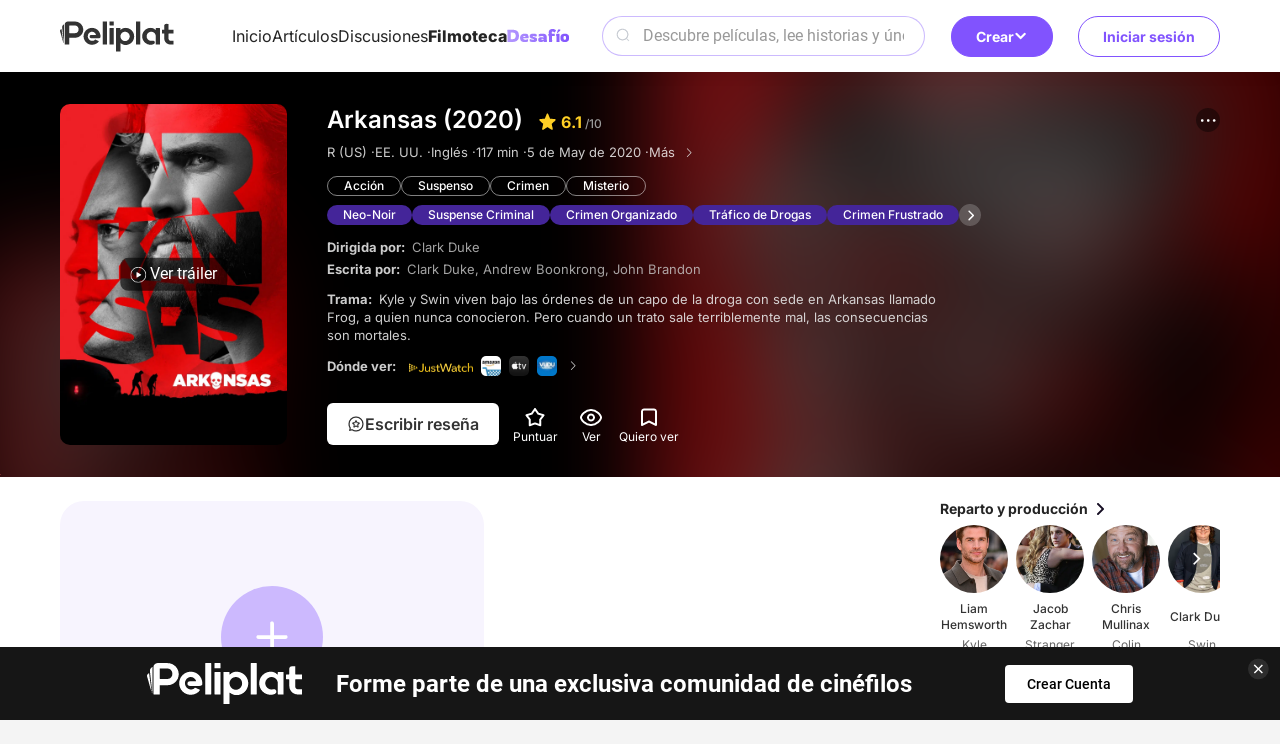

--- FILE ---
content_type: text/html; charset=utf-8
request_url: https://www.peliplat.com/es/library/movie/pp03631192/arkansas
body_size: 16252
content:
<!doctype html>
<html data-n-head-ssr lang="es" data-n-head="%7B%22lang%22:%7B%22ssr%22:%22es%22%7D%7D">
  <head >
    <title>Arkansas ( 5 de May de 2020 )</title><meta data-n-head="ssr" charset="utf-8"><meta data-n-head="ssr" name="viewport" content="width=device-width, user-scalable=no, initial-scale=1.0, maximum-scale=1.0, minimum-scale=1.0, viewport-fit=cover"><meta data-n-head="ssr" property="og:site_name" content="Peliplat"><meta data-n-head="ssr" name="twitter:site" content="@Peliplat"><meta data-n-head="ssr" data-hid="description" name="description" content="Kyle y Swin viven bajo las órdenes de un capo de la droga con sede en Arkansas llamado Frog, a quien nunca conocieron. Pero cuando un trato sale terriblemente m"><meta data-n-head="ssr" property="og:url" content="https://www.peliplat.com/es/library/movie/pp03631192/arkansas"><meta data-n-head="ssr" property="og:image" content="https://img.peliplat.com/api/resize/v1?imagePath=std/202005/0/3/032ef52d79cefd77fdcb4087c466b6ef.jpg&amp;mode=LFIT&amp;width=600&amp;height=600&amp;limit=false"><meta data-n-head="ssr" property="og:title" content="Arkansas ( 5 de May de 2020 )"><meta data-n-head="ssr" property="og:description" content="Kyle y Swin viven bajo las órdenes de un capo de la droga con sede en Arkansas llamado Frog, a quien nunca conocieron. Pero cuando un trato sale terriblemente m"><meta data-n-head="ssr" property="twitter:image" content="https://img.peliplat.com/api/resize/v1?imagePath=std/202005/0/3/032ef52d79cefd77fdcb4087c466b6ef.jpg&amp;mode=LFIT&amp;width=600&amp;height=600&amp;limit=false"><meta data-n-head="ssr" name="twitter:image:src" content="https://img.peliplat.com/api/resize/v1?imagePath=std/202005/0/3/032ef52d79cefd77fdcb4087c466b6ef.jpg&amp;mode=LFIT&amp;width=600&amp;height=600&amp;limit=false"><meta data-n-head="ssr" name="twitter:title" content="Arkansas ( 5 de May de 2020 )"><meta data-n-head="ssr" name="twitter:description" content="Kyle y Swin viven bajo las órdenes de un capo de la droga con sede en Arkansas llamado Frog, a quien nunca conocieron. Pero cuando un trato sale terriblemente m"><meta data-n-head="ssr" name="twitter:card" content="summary"><meta data-n-head="ssr" data-hid="robots" name="robots" content="index,follow"><link data-n-head="ssr" rel="icon" type="image/x-icon" href="/logo.ico"><link data-n-head="ssr" rel="dns-prefetch" href="//fonts.googleapis.com"><link data-n-head="ssr" rel="preconnect" href="https://fonts.gstatic.com" crossorigin="true"><link data-n-head="ssr" rel="manifest" href="/manifest.json"><link data-n-head="ssr" rel="preload" type="font/woff2" as="font" href="/_nuxt/pc/fonts/Roboto-Bold.4535474.woff2" crossorigin="anonymous"><link data-n-head="ssr" rel="preload" type="font/woff2" as="font" href="/_nuxt/pc/fonts/Roboto-Medium.7077203.woff2" crossorigin="anonymous"><link data-n-head="ssr" rel="preload" type="font/woff2" as="font" href="/_nuxt/pc/fonts/Roboto-Regular.297d48e.woff2" crossorigin="anonymous"><link data-n-head="ssr" rel="preload" type="font/woff" as="font" href="/_nuxt/pc/fonts/element-icons.313f7da.woff" crossorigin="anonymous"><link data-n-head="ssr" rel="canonical" href="https://www.peliplat.com/es/library/movie/pp03631192/arkansas"><link data-n-head="ssr" rel="alternate" href="https://www.peliplat.com/en/library/movie/pp03631192/arkansas" hreflang="en"><link data-n-head="ssr" rel="alternate" href="https://www.peliplat.com/pt/library/movie/pp03631192/arkansas" hreflang="pt"><link data-n-head="ssr" rel="alternate" href="https://www.peliplat.com/es/library/movie/pp03631192/arkansas" hreflang="es"><link data-n-head="ssr" rel="alternate" href="https://www.peliplat.com/en/library/movie/pp03631192/arkansas" hreflang="x-default"><style data-n-head="ssr" type="text/css">
                        /* 防止 FOUC 的基础样式 */
                        html {
                            visibility: hidden;
                            opacity: 0;
                            transition: opacity 0.3s ease-in-out;
                        }
                        html.css-loaded, html.wf-active, html.wf-inactive {
                            visibility: visible;
                            opacity: 1;
                        }

                        /* 页面加载状态样式 */
                        html.page-loading {
                            pointer-events: none;
                        }

                        html.page-loading body::before {
                            content: &#x27;&#x27;;
                            position: fixed;
                            top: 0;
                            left: 0;
                            width: 100%;
                            height: 100%;
                            background: rgba(255, 255, 255, 0.8);
                            z-index: 9999;
                            backdrop-filter: blur(1px);
                        }

                        /* 骨架屏样式 */
                        .loading-skeleton {
                            background: linear-gradient(90deg, #f0f0f0 25%, #e0e0e0 50%, #f0f0f0 75%);
                            background-size: 200% 100%;
                            animation: loading 1.5s infinite;
                            border-radius: 4px;
                        }

                        @keyframes loading {
                            0% { background-position: 200% 0; }
                            100% { background-position: -200% 0; }
                        }

                        /* 关键 CSS - 防止布局跳动 */
                        body {
                            margin: 0;
                            font-family: -apple-system, BlinkMacSystemFont, &#x27;Segoe UI&#x27;, Roboto, &#x27;Helvetica Neue&#x27;, Arial, sans-serif;
                            -webkit-font-smoothing: antialiased;
                            -moz-osx-font-smoothing: grayscale;
                        }

                        /* 页面容器基础样式 */
                        .nuxt-progress {
                            position: fixed;
                            top: 0px;
                            left: 0px;
                            right: 0px;
                            height: 2px;
                            width: 0%;
                            opacity: 1;
                            transition: width 0.1s, opacity 0.4s;
                            background-color: #8153FE;
                            z-index: 999999;
                        }

                        /* 字体加载优化 */
                        html:not(.fonts-loaded) * {
                            font-display: swap;
                        }

                        /* 图片加载优化 */
                        img {
                            height: auto;
                        }

                        img[data-src] {
                            opacity: 0;
                            transition: opacity 0.3s;
                        }

                        img[data-loaded] {
                            opacity: 1;
                        }
                    </style><script data-n-head="ssr" data-hid="gtm-script">if(!window._gtm_init){window._gtm_init=1;(function(w,n,d,m,e,p){w[d]=(w[d]==1||n[d]=='yes'||n[d]==1||n[m]==1||(w[e]&&w[e][p]&&w[e][p]()))?1:0})(window,navigator,'doNotTrack','msDoNotTrack','external','msTrackingProtectionEnabled');(function(w,d,s,l,x,y){w[x]={};w._gtm_inject=function(i){if(w.doNotTrack||w[x][i])return;w[x][i]=1;w[l]=w[l]||[];w[l].push({'gtm.start':new Date().getTime(),event:'gtm.js'});var f=d.getElementsByTagName(s)[0],j=d.createElement(s);j.async=true;j.src='https://www.googletagmanager.com/gtm.js?id='+i;f.parentNode.insertBefore(j,f);};w[y]('GTM-T4TRCG9')})(window,document,'script','dataLayer','_gtm_ids','_gtm_inject')}</script><script data-n-head="ssr" src="https://challenges.cloudflare.com/turnstile/v0/api.js?render=explicit" async defer></script><script data-n-head="ssr" type="application/ld+json">{"@context":"https://schema.org","@type":"Movie","url":"https://www.peliplat.com/es/library/movie/pp03631192/arkansas","name":"Arkansas","description":"Kyle y Swin viven bajo las órdenes de un capo de la droga con sede en Arkansas llamado Frog, a quien nunca conocieron. Pero cuando un trato sale terriblemente m","image":"https://img.peliplat.com/api/resize/v1?imagePath=std/202005/0/3/032ef52d79cefd77fdcb4087c466b6ef.jpg&amp;mode=LFIT&amp;width=600&amp;height=600&amp;limit=false","aggregateRating":{"@type":"AggregateRating","ratingCount":16668,"bestRating":10,"worstRating":0,"ratingValue":6.1},"genre":["Acción"," Suspenso"," Crimen"," Misterio"],"datePublished":"5","trailer":{"@type":"VideoObject","name":"Official Trailer","embedUrl":"https://www.youtube.com/embed/2oDRSS67Ohw","thumbnailUrl":"https://img.peliplat.com/api/resize/v1?imagePath=std/202008/1/7/17cb666607f97bfd706d59ae51502bb6.jpg","url":"https://www.youtube.com/embed/2oDRSS67Ohw","uploadDate":"2020-12-25T23:08:09Z"},"director":[{"@type":"Person","name":"Clark Duke","url":"https://www.peliplat.com/es/library/celeb/pc12533441/clark-duke"}],"duration":"PT1H57M"}</script><link rel="preload" href="/_nuxt/pc/7b95c4e.js" as="script"><link rel="preload" href="/_nuxt/pc/_nuxt/css/vendors/app.65a3e0df.css" as="style"><link rel="preload" href="/_nuxt/pc/6f3c224.js" as="script"><link rel="preload" href="/_nuxt/pc/_nuxt/css/app.21d82ee5.css" as="style"><link rel="preload" href="/_nuxt/pc/79112bf.js" as="script"><link rel="preload" href="/_nuxt/pc/_nuxt/css/pages/_lang/library/movie/_pp/_.4f0a223d.css" as="style"><link rel="preload" href="/_nuxt/pc/6ba7bda.js" as="script"><link rel="preload" href="/_nuxt/pc/c9b59a1.js" as="script"><link rel="preload" href="/_nuxt/pc/bfee839.js" as="script"><link rel="preload" href="/_nuxt/pc/cadc852.js" as="script"><link rel="preload" href="/_nuxt/pc/_nuxt/css/pages/_lang/home/index/pages/_lang/library/movie/_pp/_/pages/_lang/library/tv/_pp/_/pages/_lang/tag//f2203e29.9430c8c4.css" as="style"><link rel="preload" href="/_nuxt/pc/2384572.js" as="script"><link rel="stylesheet" href="/_nuxt/pc/_nuxt/css/vendors/app.65a3e0df.css"><link rel="stylesheet" href="/_nuxt/pc/_nuxt/css/app.21d82ee5.css"><link rel="stylesheet" href="/_nuxt/pc/_nuxt/css/pages/_lang/library/movie/_pp/_.4f0a223d.css"><link rel="stylesheet" href="/_nuxt/pc/_nuxt/css/pages/_lang/home/index/pages/_lang/library/movie/_pp/_/pages/_lang/library/tv/_pp/_/pages/_lang/tag//f2203e29.9430c8c4.css">
  </head>
  <body >
    <noscript data-n-head="ssr" data-hid="gtm-noscript" data-pbody="true"><iframe src="https://www.googletagmanager.com/ns.html?id=GTM-T4TRCG9&" height="0" width="0" style="display:none;visibility:hidden" title="gtm"></iframe></noscript><div data-server-rendered="true" id="__nuxt"><!----><div id="__layout"><div class="app app_default"><div class="header_compo shadow_style" data-v-4e3973ac><div class="header_line main_container_lg one_level" data-v-4e3973ac><div class="logo" data-v-4e3973ac><a href="/es/home" data-v-4e3973ac><svg aria-hidden="true" class="svg-icon svg_icon" data-v-0fcd4710 data-v-4e3973ac> <use xlink:href="#i-core-home_logo" data-v-0fcd4710></use> </svg></a></div> <div class="main_header" data-v-4e3973ac><div class="left_part" data-v-4e3973ac><ul class="nav_bar" data-v-4e3973ac><li data-v-4e3973ac><a href="/es/home" data-v-4e3973ac>Inicio</a></li><li data-v-4e3973ac><a href="/es/article" data-v-4e3973ac>Artículos</a></li><li data-v-4e3973ac><a href="/es/discussion" data-v-4e3973ac>Discusiones</a></li><li class="active" data-v-4e3973ac><a href="/es/library" data-v-4e3973ac>Filmoteca</a></li><li data-v-4e3973ac><a href="/es/writing-challenge" data-v-4e3973ac><img loading="lazy" src="/_nuxt/pc/img/challenge-es.4a84587.svg" alt="image information" class="es" data-v-4e3973ac></a></li></ul></div> <div class="right_part" data-v-4e3973ac><div class="search_compo" data-v-4e3973ac><div class="search_input"><div class="el-input el-input--prefix el-input--suffix"><!----><input type="text" autocomplete="off" placeholder="Descubre películas, lee historias y únete a conversaciones" class="el-input__inner"><span class="el-input__prefix"><svg aria-hidden="true" class="header_search_icon svg-icon" data-v-0fcd4710> <use xlink:href="#i-core-home_search_2" data-v-0fcd4710></use> </svg><!----></span><!----><!----><!----></div></div> <div class="result_wrap" style="display:none;"><div class="search_con"><!----> <div class="hot_box" style="display:;"><div class="hot_title">Lo más buscado</div> <div class="no_data">No se encontraron resultados</div></div> <div class="result_box" style="display:none;"><!----> <!----></div></div></div></div> <div class="create" data-v-4e3973ac><div class="el-dropdown" data-v-4e3973ac><button class="button-reset create-btn" data-v-4e3973ac>
                            Crear
                            <svg aria-hidden="true" class="arrow-icon svg-icon" data-v-0fcd4710 data-v-4e3973ac> <use xlink:href="#i-core-see-more" data-v-0fcd4710></use> </svg></button> <ul class="el-dropdown-menu el-popper create-dropdown-menu" style="display:none;" data-v-4e3973ac><li tabindex="-1" class="el-dropdown-menu__item dropdown-item" data-v-4e3973ac><!----><div class="item-icon" data-v-4e3973ac><svg aria-hidden="true" class="svg-icon" data-v-0fcd4710 data-v-4e3973ac> <use xlink:href="#i-core-studio-article-pen-solid" data-v-0fcd4710></use> </svg></div> <div class="item-content" data-v-4e3973ac><div class="item-title" data-v-4e3973ac>Escribir un artículo</div> <div class="item-subtitle" data-v-4e3973ac>Comparte tus ideas</div></div> <div class="item-arrow" data-v-4e3973ac><svg aria-hidden="true" class="svg-icon" data-v-0fcd4710 data-v-4e3973ac> <use xlink:href="#i-core-see-more" data-v-0fcd4710></use> </svg></div></li><li tabindex="-1" class="el-dropdown-menu__item dropdown-item" data-v-4e3973ac><!----><div class="item-icon" data-v-4e3973ac><svg aria-hidden="true" class="svg-icon" data-v-0fcd4710 data-v-4e3973ac> <use xlink:href="#i-core-studio-discussion-solid" data-v-0fcd4710></use> </svg></div> <div class="item-content" data-v-4e3973ac><div class="item-title" data-v-4e3973ac>Empieza un debate</div> <div class="item-subtitle" data-v-4e3973ac>Haz una pregunta o comienza un debate</div></div> <div class="item-arrow" data-v-4e3973ac><svg aria-hidden="true" class="svg-icon" data-v-0fcd4710 data-v-4e3973ac> <use xlink:href="#i-core-see-more" data-v-0fcd4710></use> </svg></div></li><li tabindex="-1" class="el-dropdown-menu__item dropdown-item" data-v-4e3973ac><!----><div class="item-icon" data-v-4e3973ac><svg aria-hidden="true" class="svg-icon" data-v-0fcd4710 data-v-4e3973ac> <use xlink:href="#i-core-studio-list-solid" data-v-0fcd4710></use> </svg></div> <div class="item-content" data-v-4e3973ac><div class="item-title" data-v-4e3973ac>Crear una lista</div> <div class="item-subtitle" data-v-4e3973ac>Recomienda tus películas favoritas</div></div> <div class="item-arrow" data-v-4e3973ac><svg aria-hidden="true" class="svg-icon" data-v-0fcd4710 data-v-4e3973ac> <use xlink:href="#i-core-see-more" data-v-0fcd4710></use> </svg></div></li><li tabindex="-1" class="el-dropdown-menu__item dropdown-item" data-v-4e3973ac><!----><div class="item-icon" data-v-4e3973ac><svg aria-hidden="true" class="svg-icon" data-v-0fcd4710 data-v-4e3973ac> <use xlink:href="#i-core-studio-video-solid" data-v-0fcd4710></use> </svg></div> <div class="item-content" data-v-4e3973ac><div class="item-title" data-v-4e3973ac>Publica un video</div> <div class="item-subtitle" data-v-4e3973ac>Sube un video de una reacción o una reseña</div></div> <div class="item-arrow" data-v-4e3973ac><svg aria-hidden="true" class="svg-icon" data-v-0fcd4710 data-v-4e3973ac> <use xlink:href="#i-core-see-more" data-v-0fcd4710></use> </svg></div></li></ul></div></div></div></div> <div class="right-items" data-v-4e3973ac><!----> <div class="user" data-v-4e3973ac><button class="button-reset sign-btn" data-v-4e3973ac>Iniciar sesión</button></div></div></div> <!----> <!----></div> <div class="media_detail_page_new" data-v-39a93044><div class="media_head_panel_compo" data-v-39a93044><div class="bg_wrap grey"><img loading="lazy" src="https://img.peliplat.com/api/resize/v1?imagePath=std/202005/0/3/032ef52d79cefd77fdcb4087c466b6ef.jpg&amp;mode=FILL&amp;width=304&amp;height=456&amp;limit=false" alt="background" class="blur_img left_blur"> <img loading="lazy" src="https://img.peliplat.com/api/resize/v1?imagePath=std/202005/0/3/032ef52d79cefd77fdcb4087c466b6ef.jpg&amp;mode=FILL&amp;width=304&amp;height=456&amp;limit=false" alt="background" class="blur_img right_blur"></div> <div class="main_container_lg"><div class="poster_wrap"><div class="pic_proportion size2_3"><img loading="lazy" src="https://img.peliplat.com/api/resize/v1?imagePath=std/202005/0/3/032ef52d79cefd77fdcb4087c466b6ef.jpg&amp;mode=FILL&amp;width=304&amp;height=456&amp;limit=false" alt="Arkansas" class="img_block"></div> <div class="play_btn"><svg aria-hidden="true" class="svg_icon svg-icon" data-v-0fcd4710> <use xlink:href="#i-core-video_play-pc" data-v-0fcd4710></use> </svg>Ver tráiler
            </div></div> <div class="detail_wrap" style="display:;"><div class="flex_start"><h1 class="movie_title"><span class="title_text">Arkansas (2020)</span><span class="rating"><svg aria-hidden="true" class="star_icon svg-icon" data-v-0fcd4710> <use xlink:href="#i-core-rating-star" data-v-0fcd4710></use> </svg><span class="rating_value">6.1</span><span class="rating_total"> /10</span></span></h1> <div class="info"><span>R (US) · </span> <span>EE. UU. · </span> <span>Inglés · </span> <span>117 min · </span> <span>5 de May de 2020 · </span> <a href="/es/library/movie/pp03631192/more-info" class="link white"><span class="hover-underline">Más</span>  <i class="el-icon-arrow-right"></i></a></div> <div class="genres mt20"><a href="/es/library/results?mediaType=1&amp;selected=peliplat-1-genre&amp;selectedLabels=Acci%C3%B3n">Acción</a><a href="/es/library/results?mediaType=1&amp;selected=peliplat-18-genre&amp;selectedLabels=Suspenso">Suspenso</a><a href="/es/library/results?mediaType=1&amp;selected=peliplat-5-genre&amp;selectedLabels=Crimen">Crimen</a><a href="/es/library/results?mediaType=1&amp;selected=peliplat-14-genre&amp;selectedLabels=Misterio">Misterio</a></div> <!----> <div class="info ellipsis mt20 director"><span class="label">Dirigida por: </span> <span class="desc"><a href="/es/library/celeb/pc12533441/clark-duke" class="link"><span class="hover-underline">Clark Duke</span></a><!----> <!----></span></div> <div class="info ellipsis mt20 writer"><span class="label">Escrita por: </span> <span class="desc"><a href="/es/library/celeb/pc12533441/clark-duke" class="link"><span class="hover-underline">Clark Duke</span></a>, <a href="/es/library/celeb/pc10253662/andrew-boonkrong" class="link"><span class="hover-underline">Andrew Boonkrong</span></a>, <a href="/es/library/celeb/pc31095498/john-brandon" class="link"><span class="hover-underline">John Brandon</span></a><!----> <!----></span></div> <p data-collapse-parent class="mt20 desc storyline" style="-webkit-line-clamp:6;"><span class="label">Trama: </span>
                    Kyle y Swin viven bajo las órdenes de un capo de la droga con sede en Arkansas llamado Frog, a quien nunca conocieron. Pero cuando un trato sale terriblemente mal, las consecuencias son mortales.
                    <!----><i class="more"></i></p> <!----> <!----></div> <div class="option"><div class="option_buttons"><div class="review default"><svg aria-hidden="true" class="svg-icon" data-v-0fcd4710> <use xlink:href="#i-core-create-review" data-v-0fcd4710></use> </svg> <span>Escribir reseña</span></div> <div class="btn rate">
                        Puntuar
                    </div> <div class="btn watch">
                        Ver
                    </div> <div class="btn add">
                        Quiero ver
                    </div></div> <div class="more-options el-dropdown"><div class="more_menu_btn"><svg aria-hidden="true" class="svg-icon" data-v-0fcd4710> <use xlink:href="#i-core-feed-card-more" data-v-0fcd4710></use> </svg></div> <ul class="el-dropdown-menu el-popper media_more_dropdown" style="display:none;"><li tabindex="-1" class="el-dropdown-menu__item"><!----><svg aria-hidden="true" class="svg-icon" data-v-0fcd4710> <use xlink:href="#i-core-arrow-share" data-v-0fcd4710></use> </svg>Compartir </li> <li tabindex="-1" class="el-dropdown-menu__item"><!----><svg aria-hidden="true" class="svg-icon" data-v-0fcd4710> <use xlink:href="#i-core-feed-card-report" data-v-0fcd4710></use> </svg>Denunciar </li></ul></div></div></div> <!----> <div class="summary_wrap" style="display:none;"><div class="summary_con"><div class="summary_title">Trama</div> <div class="summary_desc">Kyle y Swin viven bajo las órdenes de un capo de la droga con sede en Arkansas llamado Frog, a quien nunca conocieron. Pero cuando un trato sale terriblemente mal, las consecuencias son mortales.</div> <div class="close_btn"></div></div></div></div> <div id="preview_img_container" class="preview_box"><div class="el-image" style="width:1px;height:1px;"><div class="el-image__placeholder"></div><!----></div></div> <div class="el-dialog__wrapper" style="display:none;"><div role="dialog" aria-modal="true" aria-label="dialog" class="el-dialog media_trailer_play_compo" style="margin-top:15vh;"><div class="el-dialog__header"><span class="el-dialog__title"></span><button type="button" aria-label="Close" class="el-dialog__headerbtn"><i class="el-dialog__close el-icon el-icon-close"></i></button></div><!----><!----></div></div> <div class="el-dialog__wrapper" style="display:none;"><div role="dialog" aria-modal="true" aria-label="Compartir en..." class="el-dialog share_compo" style="margin-top:30vh;width:607px;"><div class="el-dialog__header"><span class="el-dialog__title">Compartir en...</span><button type="button" aria-label="Close" class="el-dialog__headerbtn"><i class="el-dialog__close el-icon el-icon-close"></i></button></div><!----><!----></div></div> <div class="el-dialog__wrapper" style="display:none;"><div role="dialog" aria-modal="true" aria-label="Informe de error" class="el-dialog info_mistake_compo" style="margin-top:15vh;width:607px;"><div class="el-dialog__header"><span class="el-dialog__title">Informe de error</span><button type="button" aria-label="Close" class="el-dialog__headerbtn"><i class="el-dialog__close el-icon el-icon-close"></i></button></div><!----><div class="el-dialog__footer"><div class="dialog-footer"><button type="button" class="el-button el-button--default"><!----><!----><span>Enviar</span></button> <p>
            Acepto los <a href="/es/terms-of-use" target="_blank">Términos de Uso </a>y la <a href="/es/privacy-policy" target="_blank">Política de Privacidad</a> y declaro que la información publicada es genuina y no fue copiada de una fuente ajena.
        </p></div></div></div></div> <div class="el-dialog__wrapper" style="display:none;"><div role="dialog" aria-modal="true" aria-label="dialog" class="el-dialog rating_review_compo" style="margin-top:15vh;width:607px;"><div class="el-dialog__header"><span class="el-dialog__title"></span><button type="button" aria-label="Close" class="el-dialog__headerbtn"><i class="el-dialog__close el-icon el-icon-close"></i></button></div><!----><!----></div></div> <div><div class="el-dialog__wrapper" style="display:none;"><div role="dialog" aria-modal="true" aria-label="dialog" class="el-dialog rating_review_compo" style="margin-top:15vh;width:607px;"><div class="el-dialog__header"><span class="el-dialog__title"></span><button type="button" aria-label="Close" class="el-dialog__headerbtn"><i class="el-dialog__close el-icon el-icon-close"></i></button></div><!----><!----></div></div> <div><div class="el-dialog__wrapper" style="display:none;"><div role="dialog" aria-modal="true" aria-label="dialog" class="el-dialog one_medal_dialog" style="margin-top:25vh;width:608px;"><div class="el-dialog__header"><span class="el-dialog__title"></span><button type="button" aria-label="Close" class="el-dialog__headerbtn"><i class="el-dialog__close el-icon el-icon-close"></i></button></div><!----><!----></div></div> <!----></div></div> <div content_show_type="movie" class="el-dialog__wrapper" style="display:none;"><div role="dialog" aria-modal="true" aria-label="Agregar a mis listas" class="el-dialog add_to_list_compo_new" style="margin-top:15vh;width:607px;"><div class="el-dialog__header"><span class="el-dialog__title">Agregar a mis listas</span><button type="button" aria-label="Close" class="el-dialog__headerbtn"><i class="el-dialog__close el-icon el-icon-close"></i></button></div><!----><!----></div></div> <div class="el-dialog__wrapper" style="display:none;" data-v-6dd37b5a><div role="dialog" aria-modal="true" aria-label="dialog" class="el-dialog dialog_compo pp-keyword-dialog" style="margin-top:15vh;width:608px;"><div class="el-dialog__header"><span class="el-dialog__title"></span><button type="button" aria-label="Close" class="el-dialog__headerbtn"><i class="el-dialog__close el-icon el-icon-close"></i></button></div><!----><!----></div></div></div> <div class="main_container_lg" data-v-39a93044><div class="body_wrap" data-v-39a93044><div id="main-wrap" class="main_wrap" data-v-39a93044><div class="media_main_panel_compo" data-v-05764386 data-v-39a93044><div class="card-layout" data-v-05764386><!----></div> <!----> <!----> <div data-v-05764386><div class="el-dialog__wrapper" style="display:none;"><div role="dialog" aria-modal="true" aria-label="dialog" class="el-dialog rating_review_compo" style="margin-top:15vh;width:607px;"><div class="el-dialog__header"><span class="el-dialog__title"></span><button type="button" aria-label="Close" class="el-dialog__headerbtn"><i class="el-dialog__close el-icon el-icon-close"></i></button></div><!----><!----></div></div> <div><div class="el-dialog__wrapper" style="display:none;"><div role="dialog" aria-modal="true" aria-label="dialog" class="el-dialog one_medal_dialog" style="margin-top:25vh;width:608px;"><div class="el-dialog__header"><span class="el-dialog__title"></span><button type="button" aria-label="Close" class="el-dialog__headerbtn"><i class="el-dialog__close el-icon el-icon-close"></i></button></div><!----><!----></div></div> <!----></div></div></div></div> <div class="right_wrap" data-v-39a93044><div class="media_right_panel_compo" data-v-48927ba6 data-v-39a93044><div class="list_box" data-v-48927ba6><a href="/es/library/movie/pp03631192/cast" class="list_title" data-v-48927ba6><h3 class="font-title6" data-v-48927ba6>Reparto y producción</h3> <svg aria-hidden="true" class="svg-icon" data-v-0fcd4710 data-v-48927ba6> <use xlink:href="#i-core-arrow-right_3" data-v-0fcd4710></use> </svg></a> <div class="slide celeb_slide" data-v-48927ba6><!----> <div class="swiper-btn prev prev-cast adapt-zoom" data-v-48927ba6></div> <div class="swiper-btn next next-cast adapt-zoom" data-v-48927ba6></div></div></div> <!----> <!----> <div class="list_box" data-v-48927ba6><a href="/es/library/movie/pp03631192/video" class="list_title" data-v-48927ba6><h3 class="font-title6" data-v-48927ba6>Videos</h3> <svg aria-hidden="true" class="svg-icon" data-v-0fcd4710 data-v-48927ba6> <use xlink:href="#i-core-arrow-right_3" data-v-0fcd4710></use> </svg></a> <div class="video_con" data-v-48927ba6><div class="video_item_compo" data-v-48927ba6><a href="/es/library/movie/pp03631192/trailer/22b091b45360fe5f77d4b4335cda7f94" class="link" data-v-48927ba6><div class="pic" data-v-48927ba6><div class="pic_proportion size16_9" data-v-48927ba6><img loading="lazy" src="https://img.peliplat.com/api/resize/v1?imagePath=std/202008/f/a/fa54c4d27f63d4091eb4af96843bcd77.jpg&amp;mode=FILL&amp;width=160&amp;height=90&amp;limit=false" alt="Arkansas -In Select Theaters, on Apple, Amazon, &amp; On Demand platforms 5/1, on Blu-Ray &amp; DVD 5/5 2020" class="img_block" data-v-48927ba6></div> <div class="play_btn adapt-zoom" data-v-48927ba6></div></div> <div class="video_content" data-v-48927ba6><div class="font-text3-medium two_line_display" data-v-48927ba6>Arkansas -In Select Theaters, on Apple, Amazon, &amp; On Demand platforms 5/1, on Blu-Ray &amp; DVD 5/5 2020</div> <div class="tag font-text3 ellipsis" data-v-48927ba6>Tráiler</div></div></a></div><div class="video_item_compo" data-v-48927ba6><a href="/es/library/movie/pp03631192/trailer/447625f54effabacf216bef78fe2092d" class="link" data-v-48927ba6><div class="pic" data-v-48927ba6><div class="pic_proportion size16_9" data-v-48927ba6><img loading="lazy" src="https://img.peliplat.com/api/resize/v1?imagePath=std/202008/1/7/17cb666607f97bfd706d59ae51502bb6.jpg&amp;mode=FILL&amp;width=160&amp;height=90&amp;limit=false" alt="Official Trailer" class="img_block" data-v-48927ba6></div> <div class="play_btn adapt-zoom" data-v-48927ba6></div></div> <div class="video_content" data-v-48927ba6><div class="font-text3-medium two_line_display" data-v-48927ba6>Official Trailer</div> <div class="tag font-text3 ellipsis" data-v-48927ba6>Tráiler</div></div></a></div></div></div>  <!----></div></div></div></div> <!----></div> <div class="footer_compo"><div class="detail_wrap"><div class="main_container_lg flex_center"><a href="/es/home" class="logo"><img loading="lazy" src="/_nuxt/pc/img/logo_white.55b7e3a.svg" alt="logo"></a> <p class="slogan">Hablemos de cine</p> <div class="flex_row text_row"><a href="/es/article">Artículos</a> <a href="/es/discussion">Discusiones</a> <a href="/es/video">Videos</a> <a href="/es/library/movie" class="nuxt-link-active">Filmoteca</a></div> <div class="flex_row text_row"><a href="/es/help-center" target="_blank">Ayuda</a> <a href="/es/privacy-policy" target="_blank">Política de Privacidad</a> <a href="/es/terms-of-use" target="_blank">Términos de Uso</a> <div class="feedback">Opinión del usuario</div> <a href="/es/what-is-peliplat" class="about">¿Qué es Peliplat?</a></div> <div class="flex_row social"><a href="https://www.instagram.com/peliplatlat/" target="_blank" class="link"><svg aria-hidden="true" class="icon svg-icon" data-v-0fcd4710> <use xlink:href="#i-core-social-instagram" data-v-0fcd4710></use> </svg></a><a href="https://www.tiktok.com/@peliplatlat" target="_blank" class="link"><svg aria-hidden="true" class="icon svg-icon" data-v-0fcd4710> <use xlink:href="#i-core-social-tiktok" data-v-0fcd4710></use> </svg></a><a href="https://www.linkedin.com/company/peliplat/" target="_blank" class="link"><svg aria-hidden="true" class="icon svg-icon" data-v-0fcd4710> <use xlink:href="#i-core-social-linkedin" data-v-0fcd4710></use> </svg></a><a href="https://www.youtube.com/@Peliplat" target="_blank" class="link"><svg aria-hidden="true" class="icon svg-icon" data-v-0fcd4710> <use xlink:href="#i-core-social-youtube" data-v-0fcd4710></use> </svg></a><a href="https://chat.whatsapp.com/KejHtGEnRN2CAlkos4BWQx" target="_blank" class="link"><svg aria-hidden="true" class="icon svg-icon" data-v-0fcd4710> <use xlink:href="#i-core-social-whatsapp" data-v-0fcd4710></use> </svg></a></div> <!----></div></div> <div class="copyright_wrap">Copyright © 2020-2025 Peliplat Technology Co., Ltd. Todos los derechos reservados.</div> <div class="el-dialog__wrapper" style="display:none;"><div role="dialog" aria-modal="true" aria-label="Opinión del usuario" class="el-dialog info_mistake_compo" style="margin-top:15vh;width:607px;"><div class="el-dialog__header"><span class="el-dialog__title">Opinión del usuario</span><button type="button" aria-label="Close" class="el-dialog__headerbtn"><i class="el-dialog__close el-icon el-icon-close"></i></button></div><!----><div class="el-dialog__footer"><div class="dialog-footer"><button type="button" class="el-button el-button--default"><!----><!----><span>Enviar</span></button></div></div></div></div></div> <!----> <!----></div></div></div><script>window.__NUXT__=(function(a,b,c,d,e,f,g,h,i,j,k,l,m,n,o,p,q,r,s,t,u,v,w,x,y,z,A,B,C,D,E,F,G,H,I,J,K,L,M,N,O,P,Q,R,S,T,U,V,W,X,Y,Z,_,$,aa,ab,ac,ad,ae,af,ag,ah,ai,aj,ak,al,am,an,ao,ap,aq,ar,as,at,au,av){ah[0]={languageCode:ai,title:a};ah[1]={languageCode:K,title:a};ah[2]={languageCode:aj,title:a};return {layout:"default",data:[{mediaDetail:{mediaId:w,mmId:o,ppId:o,photoUrl:"https:\u002F\u002Fimg.peliplat.com\u002Fapi\u002Fresize\u002Fv1?imagePath=std\u002F202005\u002F0\u002F3\u002F032ef52d79cefd77fdcb4087c466b6ef.jpg",backdropUrl:"https:\u002F\u002Fimg.peliplat.com\u002Fapi\u002Fresize\u002Fv1?imagePath=std\u002F202004\u002F0\u002F9\u002F0963c48fa047d7b1b3886b6171e2c14b.jpg",publicationYear:Z,rating:6.1,voteCount:b,mediaType:f,country:q,languages:"Inglés",certificate:"R (US)",runTime:117,releaseDate:m,geners:_,genres:_,genreIds:[h,18,C,14],title:a,akaTile:a,akaTitle:a,favorite:k,dimensionRatingVos:[{value:[5.5,r,r,r],name:"Masculino"},{value:[h,5.4,5.7,5.8],name:"Femenino"}],plotSummary:x,ttId:"tt9139586",metaDescription:x,ratingStats:[{rating:10,total:694,percentage:4.2},{rating:9,total:577,percentage:3.5},{rating:8,total:1961,percentage:11.8},{rating:7,total:4132,percentage:24.8},{rating:r,total:4522,percentage:27.1},{rating:C,total:2513,percentage:15.1},{rating:y,total:1003,percentage:r},{rating:f,total:516,percentage:3.1},{rating:s,total:319,percentage:1.9},{rating:h,total:431,percentage:2.6}],hasRatingStats:d,canRating:d,complete:d,watchStatus:b,watchListStatus:b,listStatus:b,reviewStatus:b,playSourceList:[{countryCode:i,platform:"Amazon Video",platformIcon:"https:\u002F\u002Fimg.peliplat.com\u002Fapi\u002Fresize\u002Fv1?imagePath=peliplat\u002Ficon\u002F20231121\u002F05ba603aeddd21447f0f9c2c277cb1bc.jpg&source=s3-peliplat",method:t,quality:j,price:u,playUrl:"https:\u002F\u002Fclick.justwatch.com\u002Fa?cx=[base64]&r=https:\u002F\u002Fwatch.amazon.com\u002Fdetail?gti=amzn1.dv.gti.ea7fe525-ced3-4929-a825-da0079da31a1&uct_country=us"},{countryCode:i,platform:"Apple TV",platformIcon:"https:\u002F\u002Fimg.peliplat.com\u002Fapi\u002Fresize\u002Fv1?imagePath=peliplat\u002Ficon\u002F20231121\u002F0740850d451550b5d2daa819aa412437.jpg&source=s3-peliplat",method:t,quality:j,price:u,playUrl:"https:\u002F\u002Fclick.justwatch.com\u002Fa?cx=[base64]&r=https:\u002F\u002Ftv.apple.com\u002Fus\u002Fmovie\u002Farkansas\u002Fumc.cmc.6qp8765pjp3angrqycqa8iig4?at=1000l3V2&ct=app_tv&itscg=30200&itsct=justwatch_tv&playableId=tvs.sbd.9001%3A1501936310&uct_country=us"},{countryCode:i,platform:"Fandango At Home",platformIcon:"https:\u002F\u002Fimg.peliplat.com\u002Fapi\u002Fresize\u002Fv1?imagePath=peliplat\u002Ficon\u002F20231121\u002F4b1a727752208a0c448bd27b160d592c.jpg&source=s3-peliplat",method:t,quality:j,price:u,playUrl:"https:\u002F\u002Fclick.justwatch.com\u002Fa?cx=[base64]&r=https:\u002F\u002Fathome.fandango.com\u002Fcontent\u002Fbrowse\u002Fdetails\u002FArkansas\u002F1393298&uct_country=us"},{countryCode:i,platform:"Google Play Movies",platformIcon:"https:\u002F\u002Fimg.peliplat.com\u002Fapi\u002Fresize\u002Fv1?imagePath=peliplat\u002Ficon\u002F20231121\u002F0ee2438e7fa0fcc5816b64d6cde56a4c.jpg&source=s3-peliplat",method:t,quality:j,price:u,playUrl:"https:\u002F\u002Fclick.justwatch.com\u002Fa?cx=[base64]&r=https:\u002F\u002Fplay.google.com\u002Fstore\u002Fmovies\u002Fdetails\u002FArkansas?gl=US&hl=en&id=cmI4oAL8MC8.P&uct_country=us"},{countryCode:i,platform:"MovieSphere+ Amazon Channel",platformIcon:c,method:$,quality:j,price:z,playUrl:"https:\u002F\u002Fclick.justwatch.com\u002Fa?cx=[base64]&r=https:\u002F\u002Fwatch.amazon.com\u002Fdetail?gti=amzn1.dv.gti.ea7fe525-ced3-4929-a825-da0079da31a1&uct_country=us"},{countryCode:i,platform:"Plex",platformIcon:"https:\u002F\u002Fimg.peliplat.com\u002Fapi\u002Fresize\u002Fv1?imagePath=peliplat\u002Ficon\u002F20231121\u002Fad8dbb81b5b114ec38618ebe4d09d675.jpg&source=s3-peliplat",method:aa,quality:j,price:z,playUrl:"https:\u002F\u002Fclick.justwatch.com\u002Fa?cx=[base64]&r=https:\u002F\u002Fwatch.plex.tv\u002Fmovie\u002Farkansas?autoplay=1&utm_content=5d77709a23d5a3001f53abb4&utm_medium=deeplink&utm_source=justWatch-v2-catalog&uct_country=us"},{countryCode:i,platform:"Plex Channel",platformIcon:c,method:aa,quality:j,price:z,playUrl:"https:\u002F\u002Fwww.justwatch.com\u002Fus\u002Fmovie\u002Farkansas?package=plc"},{countryCode:i,platform:"YouTube",platformIcon:"https:\u002F\u002Fimg.peliplat.com\u002Fapi\u002Fresize\u002Fv1?imagePath=peliplat\u002Ficon\u002F20231121\u002F4be052e748da479c26b03f8f086f08c2.jpg&source=s3-peliplat",method:t,quality:j,price:u,playUrl:"https:\u002F\u002Fclick.justwatch.com\u002Fa?cx=[base64]&r=https:\u002F\u002Fwww.youtube.com\u002Fresults?search_query=Arkansas%2Bmovie&uct_country=us"},{countryCode:i,platform:"fuboTV",platformIcon:"https:\u002F\u002Fimg.peliplat.com\u002Fapi\u002Fresize\u002Fv1?imagePath=peliplat\u002Ficon\u002F20231121\u002F1792ca4d4835d430135d3b4c4d5ceb54.jpg&source=s3-peliplat",method:$,quality:j,price:z,playUrl:"https:\u002F\u002Fclick.justwatch.com\u002Fa?cx=[base64]&r=https:\u002F\u002Fwww.fubo.tv\u002Fwelcome\u002Fprogram\u002FMV019969150000?irmp=1206980&irad=599309&uct_country=us"}],mediaTrailerVoList:[{trailerId:ab,trailerType:D,mediaId:w,ppId:o,mediaType:f,title:ac,playUrl:ad,path:ae,photeUrl:af,mediaTitle:a,view:b,uploadDate:l,sourceType:h,extraPlayUrl:ag,datePublished:E}],directors:[{personId:F,pcId:G,name:H,photoUrl:I,role:c,job:"Director\u002Fa"}],totalDirectorCount:h,writers:[{personId:F,pcId:G,name:H,photoUrl:I,role:c,job:J},{personId:10112181,pcId:"pc10253662",name:"Andrew Boonkrong",photoUrl:c,role:c,job:J},{personId:10112238,pcId:"pc31095498",name:"John Brandon",photoUrl:c,role:c,job:J}],totalWriterCount:f,mediaListInfoVos:[],mediaDisplayTitles:ah,collectionListInfoVos:[]},mediaId:o,seoInfo:n,overViewData:{title:a,publicationYear:Z,mediaReleaseDateVos:[{country:L,releaseDate:m,attribute:e},{country:M,releaseDate:m,attribute:c},{country:q,releaseDate:m,attribute:v},{country:q,releaseDate:m,attribute:e},{country:N,releaseDate:m,attribute:e},{country:O,releaseDate:"7 de May de 2020",attribute:c},{country:ak,releaseDate:"5 de Jun de 2020",attribute:e},{country:P,releaseDate:"16 de Jul de 2020",attribute:c},{country:al,releaseDate:"17 de Jul de 2020",attribute:v},{country:"Emiratos Árabes Unidos",releaseDate:"20 de Jul de 2020",attribute:v},{country:Q,releaseDate:"22 de Jul de 2020",attribute:v},{country:am,releaseDate:"2 de Ago de 2020",attribute:e},{country:R,releaseDate:"12 de Ago de 2020",attribute:v},{country:S,releaseDate:"1 de Oct de 2020",attribute:e},{country:T,releaseDate:"18 de Oct de 2020",attribute:e},{country:an,releaseDate:"16 de Nov de 2020",attribute:e},{country:ao,releaseDate:"19 de Nov de 2020",attribute:e},{country:A,releaseDate:"3 de Dic de 2020",attribute:c},{country:ap,releaseDate:"12 de Dic de 2020",attribute:e},{country:U,releaseDate:"15 de Dic de 2020",attribute:e},{country:A,releaseDate:"26 de Dic de 2020",attribute:e},{country:"Líbano",releaseDate:"24 de Jun de 2021",attribute:c},{country:"Japón",releaseDate:"5 de Ago de 2021",attribute:"(TV premiere)"},{country:V,releaseDate:"26 de Feb de 2023",attribute:"(TV release)"}],mediaAkaVos:[{title:a,attribute:"(Título original)"},{title:a,attribute:T},{title:a,attribute:V},{title:B,attribute:Q},{title:aq,attribute:O},{title:a,attribute:"Brasil (alternative title)"},{title:B,attribute:"Bélgica (Inglés Título)"},{title:a,attribute:"Canadá (Francés Título)"},{title:a,attribute:"Canadá (Inglés Título)"},{title:"크라임 보스",attribute:M},{title:a,attribute:q},{title:a,attribute:"EE. UU. (Español Título)"},{title:a,attribute:am},{title:a,attribute:"Estonia"},{title:a,attribute:S},{title:"Ο βαρώνος του Αρκάνσας",attribute:al},{title:"The crime boss",attribute:"Grecia (alternative title)"},{title:"Az arkansasi drogfutárok",attribute:an},{title:a,attribute:"India (Inglés Título)"},{title:a,attribute:N},{title:"ザ・ヴィランズ 悪党伝",attribute:"Japón (Japonés Título)"},{title:a,attribute:"México"},{title:B,attribute:"Nueva Zelanda (Inglés Título)"},{title:B,attribute:R},{title:a,attribute:ak},{title:aq,attribute:P},{title:a,attribute:U},{title:"Криминальные боссы",attribute:A},{title:ar,attribute:"Serbia"},{title:a,attribute:ap},{title:ar,attribute:"Ucrania"},{title:"Thỏa Thuận Chết Người",attribute:"Vietnam"}],mediaCertificationVos:[{country:V,certification:"Atp",attribute:"(tv rating)"},{country:Q,certification:"MA15+",attribute:c},{country:O,certification:W,attribute:c},{country:L,certification:"13+",attribute:"(quebec)"},{country:L,certification:"14A",attribute:"(canadian home video rating)"},{country:T,certification:W,attribute:X},{country:S,certification:W,attribute:X},{country:U,certification:as,attribute:"(video rating)"},{country:N,certification:"VM18",attribute:X},{country:M,certification:as,attribute:c},{country:R,certification:at,attribute:c},{country:ao,certification:at,attribute:"(netflix self-rating)"},{country:P,certification:"M\u002F14",attribute:c},{country:A,certification:"18+",attribute:c},{country:q,certification:"R",attribute:"(certificate #52411)"}],mediaParentsGuideVos:[{sn:h,label:"Sexo y desnudez",publishDate:l,text:"Un hombre y una mujer yacen cubiertos (lo que implica que están desnudos y acaban de tener relaciones sexuales).\n\nEn una habitación de hotel, un hombre y una mujer están acostados en la cama y la mujer se levanta mostrando los senos pero con las bragas puestas.\n\nMujer levanta su camisa mostrando los senos en sujetador.",level:s,levelName:"Leve"},{sn:s,label:"Violencia",publishDate:l,text:"Algunos golpes y tiroteos brutales, junto con algunos apuñalamientos",level:f,levelName:Y},{sn:f,label:au,publishDate:l,text:"45 usos de \"fuck\", 27 usos de \"shit\" y 14 usos de \"ass\" respectivamente.",level:y,levelName:"Fuerte"},{sn:y,label:"Abuso de sustancias",publishDate:l,text:"La trama gira en torno al tráfico de drogas.",level:f,levelName:Y},{sn:C,label:"Contenido intenso y aterrador",publishDate:l,text:"Momentos de violencia breve pero brutal. Generación frecuente de tensión.",level:f,levelName:Y}],mediaAwardVos:[],winNum:b,nomineeNum:b,plotSummary:x,synopsis:"Kyle Ribb (Liam Hemsworth) es un traficante de drogas que trabaja para un hombre conocido únicamente como Frog (Vince Vaughn). Lo \"ascendieron\" a Arkansas para mudarse al por mayor con un Swin Horn (Clark Duke) muy hablador y demasiado confiado. Mientras transportan el producto en camión a Corpus Christi, la cuerda que sujeta la lona de la plataforma se rompe y se ven obligados a detenerse. Conocen a un guardabosques (Bright) (John Malkovich) que se ofrece a ayudar. Cuando Kyle le apunta con un arma, el guardabosques revela que trabaja para Frog y que tanto Kyle como Swin trabajarán bajo sus órdenes en el parque. Actuarán como empleados del parque, pero su trabajo principal será entregar medicamentos a los clientes cuando sean gratuitos. Se les asignan remolques para vivir y se les ordena que mantengan un perfil bajo.\n\nComienzan a trabajar traficando drogas a diferentes estados del Sur.Swin conoce a Johnna (Eden Brolin) y comienza a salir con ella a pesar de que Bright les pide que no salgan con ningún local y mantengan un perfil bajo.Por la noche,mientras llueve,kyle,Swin y Bright beben juntos mientras llegan sus nuevos pedidos.Las órdenes llegaron para una mujer llamada Ella (Vivica A.Fox) que vive al otro lado del lago en una casa flotante.Próximo,Deben ir a Castor en Luisiana ahora y entregar personalmente el producto y también cobrar el pago.Nick (Chandler Duque),El nieto del comprador mira a Swin y Kyle muy enojado porque son groseros con su abuelo.Nick sigue a Kyle y Swin,y los encuentra entregándole el dinero a Bright y se van.Nick espera hasta que se vayan.tortura a Bright por el dinero y ambos terminan matándose entre sí.Cuando Kyle y Swin descubren sus cuerpos,Kyle conduce hacia Castor, mata al comprador y entierra a Bright en el parque.Swin quiere correr mientras Kyle explica que correr solo terminará con ellos muertos.Intentan sin éxito contactar a Colin,un intermediario,dejar pasar la palabra.\n\nEn 1985, Frog, que es la misma persona que tiene la casa de empeño cerca del parque, vende cintas de su casa de empeño en West Memphis y luego comienza a vender drogas. Después de matar al intermediario, escapa de West Memphis a Pine Bluff y comienza a trabajar para un misterioso comprador, Almond (Michael Kenneth Williams), quien le proporciona suministros semanales para vender. Un día van a ver al intermediario. Insatisfecho con su pago (Almond ganó $12,000 y Frog solo $900), Frog lo tiende una trampa y hace que lo arresten. Le explica que se hará cargo y que ha aprendido mucho de él y amigablemente le pregunta por el intermediario. Después de un tiempo, cuando el intermediario quiere salir del juego, vende su mayorista a Frog, quien al principio duda.\n\nDe regreso al parque en la actualidad, Kyle y Swin encuentran un alijo de dinero en efectivo cerca de la casa de Bright. Deciden no tocarlo y reciben otro pedido. Reciben una orden de Ella como la última vez. Reciben una visita de Barry, hijo de un amigo de Bright, que está allí para informar a Bright sobre el fallecimiento de su amigo. Kyle lo envía de regreso. Ambos deciden comprar armas ya que su seguridad está en peligro. Sin embargo, el dueño de la casa de empeño es Frog y no vende armas.\n\nDe vuelta en el parque, mientras Swin sale a correr, Johnna le revela a Kyle que está embarazada y que, por todo el secreto, deduce que los dos están en problemas en algún negocio turbio. Kyle le cuenta todo. A la mañana siguiente, Barry regresa preguntando por Bright. Kyle lo mata y también entierra su cuerpo. En el pasado, después de comprarle el mayorista al intermediario, Frog recluta a los gemelos Tim (Brad William Henke) y Thomas (Jeff Chase) y recita las mismas reglas que Bright les dio a Kyle y Swin. Muchos años después, Frog visita a los gemelos y les entrega el negocio diciéndoles que están listos y que quiere dejarles paso. Se jubilará, abrirá una casa de empeño y seguirá ganando un pequeño porcentaje del negocio.\n\nEn la actualidad, Kyle y Swin dirigen el parque y esperan sus próximos pedidos. Frog está decidido a hacerles pagar independientemente de si mataron a Bright o simplemente están encubriendo errores. Frog había enviado a Barry a investigar la desaparición de Bright y luego Barry desapareció y los chicos siguieron adelante y la asustaron. Él le da un último paquete para que lo entreguen en Hot Springs. En el parto, los reciben los gemelos que deciden tomar el asunto en sus propias manos. Thomas lleva a Swin para ejecutarlo mientras Tim planea interrogar a Kyle sobre el paradero del alijo de la casa de Bright y de Johnna. Se pelean y Kyle hiere a Tim y escapa de regreso al parque para recuperar el dinero y dárselo a Johnna. Él le dice que Swin no tenía miedo y que no lo traicionó antes de morir. Él le da la dirección de la familia de Swin cuando se separan.\n\nFrog aconseja a Thomas que no piense en la venganza y que vuelva a los negocios como una forma de superarlo. Thomas vacía a Frog (Thomas tenía una cuenta conjunta con Frog y Thomas liquida todo) y luego sale a buscar a Kyle. Frog entierra a Tim en el parque y cierra su casa de empeño, listo para volver al negocio. Se encuentra con un Kyle herido, quien le dispara a Frog y le quita el contacto y el número de teléfono de su principal proveedor de drogas. Kyle dice que no se puede renunciar como traficante de drogas.",simpleMediaCelebsVos:[{personId:10112175,pcId:"pc09815505",name:"Liam Hemsworth",photoUrl:"https:\u002F\u002Fimg.peliplat.com\u002Fapi\u002Fresize\u002Fv1?imagePath=std\u002F202509\u002F4\u002F8\u002F48fda95ea3b6d4be379e9d8eb3c77da7.jpg",role:"Kyle",job:p},{personId:10023772,pcId:"pc10831630",name:"Jacob Zachar",photoUrl:"https:\u002F\u002Fimg.peliplat.com\u002Fapi\u002Fresize\u002Fv1?imagePath=std\u002F201807\u002Fc\u002Fe\u002Fcedc47770dbed9fffb4a7f64aae95f90.jpg",role:"Stranger",job:p},{personId:10106169,pcId:"pc03508994",name:"Chris Mullinax",photoUrl:"https:\u002F\u002Fimg.peliplat.com\u002Fapi\u002Fresize\u002Fv1?imagePath=std\u002F202508\u002Fb\u002F1\u002Fb1af00d4a7b9ca354755623ccf568951.jpg",role:"Colin",job:p},{personId:F,pcId:G,name:H,photoUrl:I,role:"Swin",job:p},{personId:10042418,pcId:"pc12636884",name:"John Malkovich",photoUrl:"https:\u002F\u002Fimg.peliplat.com\u002Fapi\u002Fresize\u002Fv1?imagePath=peliplat\u002Fdefault\u002F20251128\u002F36fa8b5cbff7a887eef1b3d3d2929c4a.webp&source=s3-peliplat",role:"Bright",job:p},{personId:10112177,pcId:"pc09905468",name:"Eden Brolin",photoUrl:"https:\u002F\u002Fimg.peliplat.com\u002Fapi\u002Fresize\u002Fv1?imagePath=std\u002F202411\u002F9\u002F1\u002F917f443c913f1ec9668918fa8b96487c.jpg",role:"Johnna",job:p}],trailerCount:s,mediaTrailerVos:[{trailerId:"22b091b45360fe5f77d4b4335cda7f94",trailerType:D,mediaId:w,ppId:o,mediaType:f,title:"Arkansas -In Select Theaters, on Apple, Amazon, & On Demand platforms 5\u002F1, on Blu-Ray & DVD 5\u002F5 2020",playUrl:"https:\u002F\u002Fwww.youtube.com\u002Fembed\u002Fy4-Y2KIDNmE",path:"y4-Y2KIDNmE",photeUrl:"https:\u002F\u002Fimg.peliplat.com\u002Fapi\u002Fresize\u002Fv1?imagePath=std\u002F202008\u002Ff\u002Fa\u002Ffa54c4d27f63d4091eb4af96843bcd77.jpg",mediaTitle:a,view:b,uploadDate:l,sourceType:h,extraPlayUrl:"https:\u002F\u002Fimg.peliplat.com\u002Fapi\u002Fresize\u002Fv1?imagePath=c\u002F3\u002Fc3c2c49f6cdec47a7400f5eeb0ebef16.mp4&source=peliplat-trailer",datePublished:E},{trailerId:ab,trailerType:D,mediaId:w,ppId:o,mediaType:f,title:ac,playUrl:ad,path:ae,photeUrl:af,mediaTitle:a,view:b,uploadDate:l,sourceType:h,extraPlayUrl:ag,datePublished:E}],mediaListInfoVos:[],moreInfo:{releaseDate:m,aka:a,parentsGuide:au,parentsGuideInt:y}},pageTitle:a,pageDesc:x,pageTitleYear:" ( 5 de May de 2020 )",allPath:"https:\u002F\u002Fwww.peliplat.com\u002Fes\u002Flibrary\u002Fmovie\u002Fpp03631192\u002Farkansas",langTitle:ah}],fetch:{},error:g,state:{isMobile:k,isPC:d,clientType:s,client:"web",locales:[ai,K,aj],locale:K,region:c,cookieMaxExpires:new Date(2085273300837),userInfo:g,userInfoUpdateTime:g,userId:n,token:n,userName:n,avatar:n,domainName:"https:\u002F\u002Fwww.peliplat.com\u002F",whiteList:["\u002Fapi\u002Fweb\u002Fuvs\u002FgetVideoDetail\u002Fv2"],searchPopShow:k,uploadImage:k,interactionArticleList:{},interactionVideoList:{},interactionFollowList:{},interactionMetaList:{},interactionReviewList:{},interactionCollectList:{},interactionDiscussionList:{},uidWithUsername:{},backtopVisible:d,nuxtId:"b77792c6f81e40428e008a8586b3322a",movie:{filterOptions:g},tv:{filterOptions:g},home:{activeNav:"foryou"},article:{showShadow:d},discussion:{showShadow:d,initOptions:g},light:{dataEnabled:k,lightNumloading:k,availableLight:b,totalLight:b,rewardLight:b},message:{newsReadDate:c,statsLoading:k,stats:{latestAnnouncement:g,latestSysMsg:g,latestFollowerMsg:g,newActivityMsgAmount:b,newCommentMsgAmount:b,newFavoriteMsgAmount:b,newFollowers:b,newLightMsgAmount:b,newLikeMsgAmount:b,newMsg:k,newMsgAmount:b,newNewsAmount:b,newSysMsgAmount:b}}},serverRendered:d,routePath:"\u002Fes\u002Flibrary\u002Fmovie\u002Fpp03631192\u002Farkansas",config:{baseUrl:"https:\u002F\u002Fwww.peliplat.com",serverBaseUrl:"http:\u002F\u002Fpeliplat-gateway:8080",NODE_ENV:"production",PROMETHEUS_ENABLED:d,PROMETHEUS_SERVICE_NAME:av,PROMETHEUS_METRICS_PREFIX:"peliplat_",SENSOR_SERVER_URL:"https:\u002F\u002Fwww.peliplat.com\u002F_static\u002F8957g605H93f2UQ4",FP_API_KEY:"I1mMtVkjp0t5XHsCWTbR",FP_ENDPOINT:"https:\u002F\u002Feo.peliplat.com",FP_SCRIPT_PATH:"https:\u002F\u002Feo.peliplat.com\u002Fweb\u002Fv\u003Cversion\u003E\u002F\u003CapiKey\u003E\u002Floader_v\u003CloaderVersion\u003E.js",FARO_ENDPOINT:"https:\u002F\u002Fwww.peliplat.com\u002F_static\u002F8957g605H93f2UQ6",HYPERDX_API_KEY:"58d9578c-d8f5-47b9-af38-cda809594148",HYPERDX_BROWSER_ENABLED:d,HYPERDX_SERVER_ENABLED:d,HYPERDX_SERVICE_NAME:av,HYPERDX_CLIENT_NAME:"peliplat-website-pc-client",HYPERDX_CONSOLE_CAPTURE:d,HYPERDX_ENDPOINT:n,HYPERDX_BROWSER_ENDPOINT:"https:\u002F\u002Ftrace.peliplat.com",HYPERDX_DEBUG:n,HYPERDX_DISABLE_REPLAY:d,HYPERDX_SESSION_SAMPLE_RATE:.1,HYPERDX_ERROR_SESSION_SAMPLE_RATE:h,GOOGLE_CLIENT_ID:"531082202082-4b3cr894thn3his34j7dfm8cbaflcatl.apps.googleusercontent.com",TURNSTILE_SITEKEY_INVISIBLE:"0x4AAAAAACBUr276OJeqB74a",TURNSTILE_SITEKEY_MANAGED:"0x4AAAAAACBUq26QPtezdJh0",API_PREFIX:"\u002Fapi\u002Fweb",_app:{basePath:"\u002F",assetsPath:"\u002F_nuxt\u002Fpc\u002F",cdnURL:g}}}}("Arkansas",0,"",true,"(internet)",3,null,1,"us","sd",false,"23 de enero de 2026","5 de May de 2020",void 0,"pp03631192","Actor","EE. UU.",6,2,"rent","3.99USD","(DVD premiere)",10041472,"Kyle y Swin viven bajo las órdenes de un capo de la droga con sede en Arkansas llamado Frog, a quien nunca conocieron. Pero cuando un trato sale terriblemente mal, las consecuencias son mortales.",4,"-1.0USD","Rusia","The Crime Boss",5,"Tráiler","2020-12-25T23:08:09Z",10009189,"pc12533441","Clark Duke","https:\u002F\u002Fimg.peliplat.com\u002Fapi\u002Fresize\u002Fv1?imagePath=std\u002F202508\u002F5\u002F2\u002F529f2d45e45e2e045ef2ce28e35c67c0.jpg","Escritor\u002Fa","es","Canadá","Corea del Sur","Italia","Brasil","Portugal","Australia","Países Bajos","Francia","Alemania","Reino Unido","Argentina","18","(self-applied)","Moderado",2020,"Acción, Suspenso, Crimen, Misterio","flatrate","free","447625f54effabacf216bef78fe2092d","Official Trailer","https:\u002F\u002Fwww.youtube.com\u002Fembed\u002F2oDRSS67Ohw","2oDRSS67Ohw","https:\u002F\u002Fimg.peliplat.com\u002Fapi\u002Fresize\u002Fv1?imagePath=std\u002F202008\u002F1\u002F7\u002F17cb666607f97bfd706d59ae51502bb6.jpg","https:\u002F\u002Fimg.peliplat.com\u002Fapi\u002Fresize\u002Fv1?imagePath=a\u002F8\u002Fa8269fc0db7bf49da8d283221f8e86eb.mp4&source=peliplat-trailer",Array(3),"en","pt","Polonia","Grecia","España","Hungría","Noruega","Suecia","Arkansas - Rei do Crime","Арканзас","15","16","Blasfemia","peliplat-website-pc"));</script><script src="/_nuxt/pc/7b95c4e.js" defer></script><script src="/_nuxt/pc/6ba7bda.js" defer></script><script src="/_nuxt/pc/c9b59a1.js" defer></script><script src="/_nuxt/pc/bfee839.js" defer></script><script src="/_nuxt/pc/cadc852.js" defer></script><script src="/_nuxt/pc/2384572.js" defer></script><script src="/_nuxt/pc/6f3c224.js" defer></script><script src="/_nuxt/pc/79112bf.js" defer></script>
  <script>(function(){function c(){var b=a.contentDocument||a.contentWindow.document;if(b){var d=b.createElement('script');d.innerHTML="window.__CF$cv$params={r:'9c6e0d9229891cc4',t:'MTc2OTkxMzMwMA=='};var a=document.createElement('script');a.src='/cdn-cgi/challenge-platform/scripts/jsd/main.js';document.getElementsByTagName('head')[0].appendChild(a);";b.getElementsByTagName('head')[0].appendChild(d)}}if(document.body){var a=document.createElement('iframe');a.height=1;a.width=1;a.style.position='absolute';a.style.top=0;a.style.left=0;a.style.border='none';a.style.visibility='hidden';document.body.appendChild(a);if('loading'!==document.readyState)c();else if(window.addEventListener)document.addEventListener('DOMContentLoaded',c);else{var e=document.onreadystatechange||function(){};document.onreadystatechange=function(b){e(b);'loading'!==document.readyState&&(document.onreadystatechange=e,c())}}}})();</script></body>
</html>


--- FILE ---
content_type: text/css; charset=UTF-8
request_url: https://www.peliplat.com/_nuxt/pc/_nuxt/css/pages/_lang/discussion/index/pages/_lang/home/index.f90ca698.css
body_size: 2638
content:
.adapt-zoom[data-v-df8eec0a]{zoom:.85}@media(min-width:1440px){.adapt-zoom[data-v-df8eec0a]{zoom:.9}}@media(min-width:1620px){.adapt-zoom[data-v-df8eec0a]{zoom:1}}.button-reset[data-v-df8eec0a]{outline:none;border:none;background:none;margin:0;padding:0;font-family:inherit;font-size:inherit;color:inherit;appearance:none;user-select:none;box-shadow:none;text-decoration:none;text-transform:none;box-sizing:border-box}.button-reset[data-v-df8eec0a]:not(.is-disabled),.button-reset[data-v-df8eec0a]:not([disabled]){cursor:pointer}.button-reset.is-disabled[data-v-df8eec0a],.button-reset[data-v-df8eec0a]:disabled,.button-reset[disabled][data-v-df8eec0a]{cursor:not-allowed}.el-checkbox-reset[data-v-df8eec0a]{--checkbox-reset-text-color:#666;--checkbox-reset-active-color:#b498fe;--checkbox-reset-box-size:14px}.el-checkbox-reset[data-v-df8eec0a]  .el-checkbox .el-checkbox__label,.el-checkbox-reset[data-v-df8eec0a]  .el-checkbox.is-checked .el-checkbox__label{color:var(--checkbox-reset-text-color)}.el-checkbox-reset[data-v-df8eec0a]  .el-checkbox .el-checkbox__inner,.el-checkbox-reset[data-v-df8eec0a]  .el-checkbox.is-checked .el-checkbox__inner{width:var(--checkbox-reset-box-size);height:var(--checkbox-reset-box-size)}.el-checkbox-reset[data-v-df8eec0a]  .el-checkbox.is-checked .el-checkbox__inner{background-color:var(--checkbox-reset-active-color);border-color:var(--checkbox-reset-active-color)}.el-checkbox-reset[data-v-df8eec0a]  .el-checkbox .el-checkbox__input .el-checkbox__inner{border-color:var(--checkbox-reset-active-color);transition:border-color .2s ease}.home_challenge_article_compo[data-v-df8eec0a]{padding:8px;position:relative;display:flex;border-radius:4px;background:hsla(0,0%,100%,0.15)}.home_challenge_article_compo .pic[data-v-df8eec0a]{flex:0 0 60px;width:60px}.home_challenge_article_compo .pic .pic_proportion[data-v-df8eec0a]{border-radius:2px;overflow:hidden}.home_challenge_article_compo .content[data-v-df8eec0a]{flex:1;width:0%;margin-left:8px;display:flex;flex-direction:column;justify-content:space-between}.home_challenge_article_compo .content .title[data-v-df8eec0a]{height:2.4em;line-height:1.2;font-family:"Inter-SemiBold";font-size:12px;color:#fff}.home_challenge_article_compo .content .user[data-v-df8eec0a]{margin-top:8px;display:inline-flex;align-items:center;max-width:100%}.home_challenge_article_compo .content .user .avatar[data-v-df8eec0a]{flex:0 0 18px;width:18px;height:18px;border-radius:50%}.home_challenge_article_compo .content .user .name[data-v-df8eec0a]{margin-left:8px;line-height:16px;font-family:"Inter";font-size:12px;color:#999}.home_challenge_article_compo[data-v-df8eec0a]  .user_verification_per.ellipsis{overflow:hidden}.wc_rank_new[data-v-df8eec0a]{position:absolute;top:-18px;left:-15px;z-index:1}.wc_rank_new .icon[data-v-df8eec0a]{width:30px;height:36px;color:#e7ecf5}.wc_rank_new .num[data-v-df8eec0a]{position:absolute;left:50%;top:50%;transform:translate(-50%,-50%);font-family:"DIN";font-weight:900;font-size:10px;color:#242424}.wc_rank_new1 .icon[data-v-df8eec0a]{color:#ffea40}.wc_rank_new1 .num[data-v-df8eec0a]{color:#885a17}.wc_rank_new2 .icon[data-v-df8eec0a]{color:#dbe5ff}.wc_rank_new2 .num[data-v-df8eec0a]{color:#303a4b}.wc_rank_new3 .icon[data-v-df8eec0a]{color:#ffd7ba}.wc_rank_new3 .num[data-v-df8eec0a]{color:#693815}
.adapt-zoom[data-v-826967a0]{zoom:.85}@media(min-width:1440px){.adapt-zoom[data-v-826967a0]{zoom:.9}}@media(min-width:1620px){.adapt-zoom[data-v-826967a0]{zoom:1}}.button-reset[data-v-826967a0]{outline:none;border:none;background:none;margin:0;padding:0;font-family:inherit;font-size:inherit;color:inherit;appearance:none;user-select:none;box-shadow:none;text-decoration:none;text-transform:none;box-sizing:border-box}.button-reset[data-v-826967a0]:not(.is-disabled),.button-reset[data-v-826967a0]:not([disabled]){cursor:pointer}.button-reset.is-disabled[data-v-826967a0],.button-reset[data-v-826967a0]:disabled,.button-reset[disabled][data-v-826967a0]{cursor:not-allowed}.el-checkbox-reset[data-v-826967a0]{--checkbox-reset-text-color:#666;--checkbox-reset-active-color:#b498fe;--checkbox-reset-box-size:14px}.el-checkbox-reset[data-v-826967a0]  .el-checkbox .el-checkbox__label,.el-checkbox-reset[data-v-826967a0]  .el-checkbox.is-checked .el-checkbox__label{color:var(--checkbox-reset-text-color)}.el-checkbox-reset[data-v-826967a0]  .el-checkbox .el-checkbox__inner,.el-checkbox-reset[data-v-826967a0]  .el-checkbox.is-checked .el-checkbox__inner{width:var(--checkbox-reset-box-size);height:var(--checkbox-reset-box-size)}.el-checkbox-reset[data-v-826967a0]  .el-checkbox.is-checked .el-checkbox__inner{background-color:var(--checkbox-reset-active-color);border-color:var(--checkbox-reset-active-color)}.el-checkbox-reset[data-v-826967a0]  .el-checkbox .el-checkbox__input .el-checkbox__inner{border-color:var(--checkbox-reset-active-color);transition:border-color .2s ease}.right_challenge_slot_compo[data-v-826967a0]{position:relative}.right_challenge_slot_compo .chall_swipe[data-v-826967a0]{border-radius:8px;overflow:hidden}.right_challenge_slot_compo .swiper-slide[data-v-826967a0]{height:auto}.right_challenge_slot_compo .chall_slide[data-v-826967a0]{height:100%;background:#242424;border-radius:8px;overflow:hidden}.right_challenge_slot_compo .chall_slide .challenge_poster[data-v-826967a0]{width:100%;height:auto}.right_challenge_slot_compo .chall_slide .challenge_poster a[data-v-826967a0]{display:block}.right_challenge_slot_compo .chall_slide .challenge_poster a img[data-v-826967a0]{width:100%;height:auto;display:block}.right_challenge_slot_compo .chall_slide .list_con[data-v-826967a0]{padding:18px 20px 42px}.right_challenge_slot_compo .chall_slide .list_con .home_challenge_article_compo[data-v-826967a0]{margin-top:14px}.right_challenge_slot_compo .chall_swipe_pagination[data-v-826967a0]{z-index:1;position:absolute;bottom:10px;left:0;width:100%;text-align:center}.right_challenge_slot_compo[data-v-826967a0]  .swiper-pagination-bullet{margin-right:8px;width:4px;height:4px;border-radius:2px;background:#fff;opacity:.3}.right_challenge_slot_compo[data-v-826967a0]  .swiper-pagination-bullet.swiper-pagination-bullet-active{width:24px;opacity:1}
.adapt-zoom[data-v-17281f23]{zoom:.85}@media(min-width:1440px){.adapt-zoom[data-v-17281f23]{zoom:.9}}@media(min-width:1620px){.adapt-zoom[data-v-17281f23]{zoom:1}}.button-reset[data-v-17281f23]{outline:none;border:none;background:none;margin:0;padding:0;font-family:inherit;font-size:inherit;color:inherit;appearance:none;user-select:none;box-shadow:none;text-decoration:none;text-transform:none;box-sizing:border-box}.button-reset[data-v-17281f23]:not(.is-disabled),.button-reset[data-v-17281f23]:not([disabled]){cursor:pointer}.button-reset.is-disabled[data-v-17281f23],.button-reset[data-v-17281f23]:disabled,.button-reset[disabled][data-v-17281f23]{cursor:not-allowed}.el-checkbox-reset[data-v-17281f23]{--checkbox-reset-text-color:#666;--checkbox-reset-active-color:#b498fe;--checkbox-reset-box-size:14px}.el-checkbox-reset[data-v-17281f23]  .el-checkbox .el-checkbox__label,.el-checkbox-reset[data-v-17281f23]  .el-checkbox.is-checked .el-checkbox__label{color:var(--checkbox-reset-text-color)}.el-checkbox-reset[data-v-17281f23]  .el-checkbox .el-checkbox__inner,.el-checkbox-reset[data-v-17281f23]  .el-checkbox.is-checked .el-checkbox__inner{width:var(--checkbox-reset-box-size);height:var(--checkbox-reset-box-size)}.el-checkbox-reset[data-v-17281f23]  .el-checkbox.is-checked .el-checkbox__inner{background-color:var(--checkbox-reset-active-color);border-color:var(--checkbox-reset-active-color)}.el-checkbox-reset[data-v-17281f23]  .el-checkbox .el-checkbox__input .el-checkbox__inner{border-color:var(--checkbox-reset-active-color);transition:border-color .2s ease}.right_event_slot_compo[data-v-17281f23]{border-radius:8px;overflow:hidden}.right_event_slot_compo[data-v-17281f23]  .el-carousel__indicators{bottom:10px}.right_event_slot_compo[data-v-17281f23]  .el-carousel__indicators li{padding:0;font-size:0;margin-right:10px}.right_event_slot_compo[data-v-17281f23]  .el-carousel__indicators li:last-child{margin-right:0}.right_event_slot_compo[data-v-17281f23]  .el-carousel__indicators li.is-active .el-carousel__button{width:24px;opacity:1}.right_event_slot_compo[data-v-17281f23]  .el-carousel__indicators .el-carousel__button{width:4px;height:4px;border-radius:2px;background:#fff;opacity:.3}.right_event_slot_compo[data-v-17281f23]  .el-carousel__container{height:0;padding-top:56.25%}.right_event_slot_compo[data-v-17281f23]  .el-carousel__container .challenge_card_compo,.right_event_slot_compo[data-v-17281f23]  .el-carousel__container .challenge_card_compo .poster .pic_proportion{border-radius:8px}.right_event_slot_compo[data-v-17281f23]  .el-carousel__container .challenge_card_compo .content{height:70%;padding:0 12px 29px;border-radius:0 0 8px 8px;display:flex;flex-direction:column;justify-content:end}.right_event_slot_compo[data-v-17281f23]  .el-carousel__container .challenge_card_compo .content .title{line-height:22px;font-family:"Inter";font-size:14px}
.adapt-zoom[data-v-681f84cd]{zoom:.85}@media(min-width:1440px){.adapt-zoom[data-v-681f84cd]{zoom:.9}}@media(min-width:1620px){.adapt-zoom[data-v-681f84cd]{zoom:1}}.button-reset[data-v-681f84cd]{outline:none;border:none;background:none;margin:0;padding:0;font-family:inherit;font-size:inherit;color:inherit;appearance:none;user-select:none;box-shadow:none;text-decoration:none;text-transform:none;box-sizing:border-box}.button-reset[data-v-681f84cd]:not(.is-disabled),.button-reset[data-v-681f84cd]:not([disabled]){cursor:pointer}.button-reset.is-disabled[data-v-681f84cd],.button-reset[data-v-681f84cd]:disabled,.button-reset[disabled][data-v-681f84cd]{cursor:not-allowed}.el-checkbox-reset[data-v-681f84cd]{--checkbox-reset-text-color:#666;--checkbox-reset-active-color:#b498fe;--checkbox-reset-box-size:14px}.el-checkbox-reset[data-v-681f84cd]  .el-checkbox .el-checkbox__label,.el-checkbox-reset[data-v-681f84cd]  .el-checkbox.is-checked .el-checkbox__label{color:var(--checkbox-reset-text-color)}.el-checkbox-reset[data-v-681f84cd]  .el-checkbox .el-checkbox__inner,.el-checkbox-reset[data-v-681f84cd]  .el-checkbox.is-checked .el-checkbox__inner{width:var(--checkbox-reset-box-size);height:var(--checkbox-reset-box-size)}.el-checkbox-reset[data-v-681f84cd]  .el-checkbox.is-checked .el-checkbox__inner{background-color:var(--checkbox-reset-active-color);border-color:var(--checkbox-reset-active-color)}.el-checkbox-reset[data-v-681f84cd]  .el-checkbox .el-checkbox__input .el-checkbox__inner{border-color:var(--checkbox-reset-active-color);transition:border-color .2s ease}.recommend_user_compo[data-v-681f84cd]{display:block}.recommend_user_compo a[data-v-681f84cd]{display:flex;align-items:center}.recommend_user_compo .avatar[data-v-681f84cd]{flex:0 0 32px;width:32px;height:32px}.recommend_user_compo .avatar img[data-v-681f84cd]{border-radius:50%}.recommend_user_compo .info[data-v-681f84cd]{margin:0 8px;flex:1;width:0%}.recommend_user_compo .info .name[data-v-681f84cd]{display:flex;font-family:"Inter-Medium";font-size:14px;line-height:16px;color:#333}.recommend_user_compo .info .name span[data-v-681f84cd]{max-width:100%}.recommend_user_compo .info .desc[data-v-681f84cd]{margin-top:4px;line-height:20px;font-family:"Inter";font-size:12px;color:#999}.recommend_user_compo .follow_btn[data-v-681f84cd]{flex:0 0 auto;padding:0 10px;min-width:80px;text-align:center;line-height:28px;font-family:"Inter-Medium";font-size:14px;color:#fff;border:1px solid #242424;background:#242424;border-radius:20px;box-sizing:border-box}.recommend_user_compo .follow_btn.followed[data-v-681f84cd]{color:#666;background:#fff;border:1px solid #999}.recommend_user_compo .follow_btn[data-v-681f84cd]:hover{opacity:.7}
.adapt-zoom[data-v-32662f6f]{zoom:.85}@media(min-width:1440px){.adapt-zoom[data-v-32662f6f]{zoom:.9}}@media(min-width:1620px){.adapt-zoom[data-v-32662f6f]{zoom:1}}.button-reset[data-v-32662f6f]{outline:none;border:none;background:none;margin:0;padding:0;font-family:inherit;font-size:inherit;color:inherit;appearance:none;user-select:none;box-shadow:none;text-decoration:none;text-transform:none;box-sizing:border-box}.button-reset[data-v-32662f6f]:not(.is-disabled),.button-reset[data-v-32662f6f]:not([disabled]){cursor:pointer}.button-reset.is-disabled[data-v-32662f6f],.button-reset[data-v-32662f6f]:disabled,.button-reset[disabled][data-v-32662f6f]{cursor:not-allowed}.el-checkbox-reset[data-v-32662f6f]{--checkbox-reset-text-color:#666;--checkbox-reset-active-color:#b498fe;--checkbox-reset-box-size:14px}.el-checkbox-reset[data-v-32662f6f]  .el-checkbox .el-checkbox__label,.el-checkbox-reset[data-v-32662f6f]  .el-checkbox.is-checked .el-checkbox__label{color:var(--checkbox-reset-text-color)}.el-checkbox-reset[data-v-32662f6f]  .el-checkbox .el-checkbox__inner,.el-checkbox-reset[data-v-32662f6f]  .el-checkbox.is-checked .el-checkbox__inner{width:var(--checkbox-reset-box-size);height:var(--checkbox-reset-box-size)}.el-checkbox-reset[data-v-32662f6f]  .el-checkbox.is-checked .el-checkbox__inner{background-color:var(--checkbox-reset-active-color);border-color:var(--checkbox-reset-active-color)}.el-checkbox-reset[data-v-32662f6f]  .el-checkbox .el-checkbox__input .el-checkbox__inner{border-color:var(--checkbox-reset-active-color);transition:border-color .2s ease}.right_follow_slot_compo .recommend_user_compo[data-v-32662f6f]{margin-top:24px}
.adapt-zoom[data-v-d3c228d6]{zoom:.85}@media(min-width:1440px){.adapt-zoom[data-v-d3c228d6]{zoom:.9}}@media(min-width:1620px){.adapt-zoom[data-v-d3c228d6]{zoom:1}}.button-reset[data-v-d3c228d6]{outline:none;border:none;background:none;margin:0;padding:0;font-family:inherit;font-size:inherit;color:inherit;appearance:none;user-select:none;box-shadow:none;text-decoration:none;text-transform:none;box-sizing:border-box}.button-reset[data-v-d3c228d6]:not(.is-disabled),.button-reset[data-v-d3c228d6]:not([disabled]){cursor:pointer}.button-reset.is-disabled[data-v-d3c228d6],.button-reset[data-v-d3c228d6]:disabled,.button-reset[disabled][data-v-d3c228d6]{cursor:not-allowed}.el-checkbox-reset[data-v-d3c228d6]{--checkbox-reset-text-color:#666;--checkbox-reset-active-color:#b498fe;--checkbox-reset-box-size:14px}.el-checkbox-reset[data-v-d3c228d6]  .el-checkbox .el-checkbox__label,.el-checkbox-reset[data-v-d3c228d6]  .el-checkbox.is-checked .el-checkbox__label{color:var(--checkbox-reset-text-color)}.el-checkbox-reset[data-v-d3c228d6]  .el-checkbox .el-checkbox__inner,.el-checkbox-reset[data-v-d3c228d6]  .el-checkbox.is-checked .el-checkbox__inner{width:var(--checkbox-reset-box-size);height:var(--checkbox-reset-box-size)}.el-checkbox-reset[data-v-d3c228d6]  .el-checkbox.is-checked .el-checkbox__inner{background-color:var(--checkbox-reset-active-color);border-color:var(--checkbox-reset-active-color)}.el-checkbox-reset[data-v-d3c228d6]  .el-checkbox .el-checkbox__input .el-checkbox__inner{border-color:var(--checkbox-reset-active-color);transition:border-color .2s ease}.mix_recommend_slot_compo[data-v-d3c228d6]{display:block;text-align:center}.mix_recommend_slot_compo .pic[data-v-d3c228d6]{margin:0 auto;overflow:hidden}.mix_recommend_slot_compo .title[data-v-d3c228d6]{display:flex;justify-content:center;align-items:center}.mix_recommend_slot_compo .note[data-v-d3c228d6]{margin-top:8px;font-family:"Inter";font-size:12px;color:#333}.mix_recommend_slot_compo .note .rate[data-v-d3c228d6]{font-family:"Inter-Medium";margin-right:12px}.mix_recommend_slot_compo .note .star_icon[data-v-d3c228d6]{vertical-align:middle;margin-right:4px;color:#ffea40}.mix_recommend_slot_compo .add_btn[data-v-d3c228d6]{margin-top:16px;height:30px;line-height:30px;text-align:center;font-family:"Inter-SemiBold";font-size:12px;color:#fff;background:#0b011a;border:1px solid #0b011a;border-radius:32px}.mix_recommend_slot_compo .add_btn .svg_icon[data-v-d3c228d6]{margin-right:4px;font-size:14px;vertical-align:sub}.mix_recommend_slot_compo .added_btn[data-v-d3c228d6]{color:#242424;background:#fff;border:1px solid #242424}.is-pc .pic[data-v-d3c228d6]{width:100%;border-radius:8px}.is-pc .title[data-v-d3c228d6]{margin-top:11px;line-height:1.4;height:2.8em;font-family:"Inter-Medium";font-size:14px;color:#666}.is-pc .add_btn[data-v-d3c228d6]:hover{opacity:.7}.is-mobile[data-v-d3c228d6]{background:#fff;padding:16px 12px;border-radius:12px}.is-mobile .pic[data-v-d3c228d6]{width:81px;border-radius:4px}.is-mobile .title[data-v-d3c228d6]{margin-top:8px;line-height:1.3;height:2.6em;font-family:"Inter-SemiBold";font-size:12px;color:#333;letter-spacing:.12px}
.adapt-zoom[data-v-1d53bc90]{zoom:.85}@media(min-width:1440px){.adapt-zoom[data-v-1d53bc90]{zoom:.9}}@media(min-width:1620px){.adapt-zoom[data-v-1d53bc90]{zoom:1}}.button-reset[data-v-1d53bc90]{outline:none;border:none;background:none;margin:0;padding:0;font-family:inherit;font-size:inherit;color:inherit;appearance:none;user-select:none;box-shadow:none;text-decoration:none;text-transform:none;box-sizing:border-box}.button-reset[data-v-1d53bc90]:not(.is-disabled),.button-reset[data-v-1d53bc90]:not([disabled]){cursor:pointer}.button-reset.is-disabled[data-v-1d53bc90],.button-reset[data-v-1d53bc90]:disabled,.button-reset[disabled][data-v-1d53bc90]{cursor:not-allowed}.el-checkbox-reset[data-v-1d53bc90]{--checkbox-reset-text-color:#666;--checkbox-reset-active-color:#b498fe;--checkbox-reset-box-size:14px}.el-checkbox-reset[data-v-1d53bc90]  .el-checkbox .el-checkbox__label,.el-checkbox-reset[data-v-1d53bc90]  .el-checkbox.is-checked .el-checkbox__label{color:var(--checkbox-reset-text-color)}.el-checkbox-reset[data-v-1d53bc90]  .el-checkbox .el-checkbox__inner,.el-checkbox-reset[data-v-1d53bc90]  .el-checkbox.is-checked .el-checkbox__inner{width:var(--checkbox-reset-box-size);height:var(--checkbox-reset-box-size)}.el-checkbox-reset[data-v-1d53bc90]  .el-checkbox.is-checked .el-checkbox__inner{background-color:var(--checkbox-reset-active-color);border-color:var(--checkbox-reset-active-color)}.el-checkbox-reset[data-v-1d53bc90]  .el-checkbox .el-checkbox__input .el-checkbox__inner{border-color:var(--checkbox-reset-active-color);transition:border-color .2s ease}.right-recommend-slot[data-v-1d53bc90]{position:relative;display:flex;justify-content:space-between;flex-wrap:wrap;row-gap:.1975308642rem}.right-recommend-slot .recommend-item[data-v-1d53bc90]{width:47%}.right-recommend-slot .loading_mask[data-v-1d53bc90]{position:absolute;top:0;left:0;width:100%;height:100%;background:hsla(0,0%,100%,0.5)}
.adapt-zoom[data-v-32bf75ca]{zoom:.85}@media(min-width:1440px){.adapt-zoom[data-v-32bf75ca]{zoom:.9}}@media(min-width:1620px){.adapt-zoom[data-v-32bf75ca]{zoom:1}}.button-reset[data-v-32bf75ca]{outline:none;border:none;background:none;margin:0;padding:0;font-family:inherit;font-size:inherit;color:inherit;appearance:none;user-select:none;box-shadow:none;text-decoration:none;text-transform:none;box-sizing:border-box}.button-reset[data-v-32bf75ca]:not(.is-disabled),.button-reset[data-v-32bf75ca]:not([disabled]){cursor:pointer}.button-reset.is-disabled[data-v-32bf75ca],.button-reset[data-v-32bf75ca]:disabled,.button-reset[disabled][data-v-32bf75ca]{cursor:not-allowed}.el-checkbox-reset[data-v-32bf75ca]{--checkbox-reset-text-color:#666;--checkbox-reset-active-color:#b498fe;--checkbox-reset-box-size:14px}.el-checkbox-reset[data-v-32bf75ca]  .el-checkbox .el-checkbox__label,.el-checkbox-reset[data-v-32bf75ca]  .el-checkbox.is-checked .el-checkbox__label{color:var(--checkbox-reset-text-color)}.el-checkbox-reset[data-v-32bf75ca]  .el-checkbox .el-checkbox__inner,.el-checkbox-reset[data-v-32bf75ca]  .el-checkbox.is-checked .el-checkbox__inner{width:var(--checkbox-reset-box-size);height:var(--checkbox-reset-box-size)}.el-checkbox-reset[data-v-32bf75ca]  .el-checkbox.is-checked .el-checkbox__inner{background-color:var(--checkbox-reset-active-color);border-color:var(--checkbox-reset-active-color)}.el-checkbox-reset[data-v-32bf75ca]  .el-checkbox .el-checkbox__input .el-checkbox__inner{border-color:var(--checkbox-reset-active-color);transition:border-color .2s ease}.spotlight-item.is-pc[data-v-32bf75ca]{padding:16px 20px}.spotlight-item.is-pc .spotlight-item-title[data-v-32bf75ca]{height:2.8em}.spotlight-item.is-pc.is-whole .spotlight-item-title[data-v-32bf75ca]{height:5.6em;-webkit-line-clamp:4}.spotlight-item.is-pc.is-whole[data-v-32bf75ca]:first-child{background:linear-gradient(90deg,rgba(255,234,64,0.05),rgba(255,234,64,0.16))}.spotlight-item.is-pc.is-whole[data-v-32bf75ca]:nth-child(2){background:linear-gradient(90deg,rgba(219,229,255,0.12),rgba(219,229,255,0.3))}.spotlight-item.is-pc.is-whole[data-v-32bf75ca]:nth-child(3){background:linear-gradient(90deg,rgba(255,215,186,0.12),rgba(255,215,186,0.3))}.spotlight-item.is-pc.is-whole[data-v-32bf75ca]:nth-child(n+4){background-color:hsla(0,0%,96.1%,0.5)}.spotlight-item.is-pc .normal-rank[data-v-32bf75ca]{height:20px;line-height:20px}.spotlight-item.is-mobile[data-v-32bf75ca]{padding:12px 16px}.spotlight-item.is-mobile.is-whole .spotlight-item-title[data-v-32bf75ca]{-webkit-line-clamp:10}.spotlight-item[data-v-32bf75ca]{display:flex;gap:16px;cursor:pointer}.spotlight-item:first-of-type .rank-bg-icon[data-v-32bf75ca]{color:#ffea40}.spotlight-item:nth-of-type(2) .rank-bg-icon[data-v-32bf75ca]{color:#dbe5ff}.spotlight-item:nth-of-type(3) .rank-bg-icon[data-v-32bf75ca]{color:#ffd7ba}.spotlight-item:nth-child(n+4) .rank-bg-icon[data-v-32bf75ca]{color:#e7ecf5}.spotlight-item-rank[data-v-32bf75ca]{flex:0 0 39px}.spotlight-item-main[data-v-32bf75ca]{flex:1 0 0;display:flex;flex-direction:column;gap:10px;min-width:0}.spotlight-item-mc[data-v-32bf75ca]{display:flex;gap:16px;color:#333;justify-content:space-between}.spotlight-item-mf[data-v-32bf75ca]{flex:0 0 auto}.spotlight-item-title[data-v-32bf75ca]{font-family:"Inter-Medium";font-size:14px;line-height:1.4;color:#333;display:-webkit-box;overflow:hidden;text-overflow:ellipsis;-webkit-line-clamp:2;-webkit-box-orient:vertical;word-wrap:break-word}.rank-wrap[data-v-32bf75ca]{height:48px;line-height:48px;display:flex;justify-content:center;position:relative}.rank-bg-icon[data-v-32bf75ca]{position:absolute;width:100%;height:100%;z-index:0}.rank-num[data-v-32bf75ca]{z-index:1;font-size:14px;font-family:"DIN-Black"}.poster-wrap[data-v-32bf75ca]{width:60px;aspect-ratio:1;overflow:hidden;border-radius:6px}.poster-wrap>img[data-v-32bf75ca]{width:100%;height:100%;object-fit:cover}.mf-item[data-v-32bf75ca]{display:flex;gap:8px;align-items:center;line-height:16px}.mf-avatar[data-v-32bf75ca]{opacity:1;width:18px;aspect-ratio:1;overflow:hidden;border-radius:50%;object-fit:cover;flex:0 0 auto}.mf-un[data-v-32bf75ca]{line-height:18px;font-family:"Inter";font-size:14px;color:#999}
.adapt-zoom[data-v-8e237068]{zoom:.85}@media(min-width:1440px){.adapt-zoom[data-v-8e237068]{zoom:.9}}@media(min-width:1620px){.adapt-zoom[data-v-8e237068]{zoom:1}}.button-reset[data-v-8e237068]{outline:none;border:none;background:none;margin:0;padding:0;font-family:inherit;font-size:inherit;color:inherit;appearance:none;user-select:none;box-shadow:none;text-decoration:none;text-transform:none;box-sizing:border-box}.button-reset[data-v-8e237068]:not(.is-disabled),.button-reset[data-v-8e237068]:not([disabled]){cursor:pointer}.button-reset.is-disabled[data-v-8e237068],.button-reset[data-v-8e237068]:disabled,.button-reset[disabled][data-v-8e237068]{cursor:not-allowed}.el-checkbox-reset[data-v-8e237068]{--checkbox-reset-text-color:#666;--checkbox-reset-active-color:#b498fe;--checkbox-reset-box-size:14px}.el-checkbox-reset[data-v-8e237068]  .el-checkbox .el-checkbox__label,.el-checkbox-reset[data-v-8e237068]  .el-checkbox.is-checked .el-checkbox__label{color:var(--checkbox-reset-text-color)}.el-checkbox-reset[data-v-8e237068]  .el-checkbox .el-checkbox__inner,.el-checkbox-reset[data-v-8e237068]  .el-checkbox.is-checked .el-checkbox__inner{width:var(--checkbox-reset-box-size);height:var(--checkbox-reset-box-size)}.el-checkbox-reset[data-v-8e237068]  .el-checkbox.is-checked .el-checkbox__inner{background-color:var(--checkbox-reset-active-color);border-color:var(--checkbox-reset-active-color)}.el-checkbox-reset[data-v-8e237068]  .el-checkbox .el-checkbox__input .el-checkbox__inner{border-color:var(--checkbox-reset-active-color);transition:border-color .2s ease}.spotlight-list.is-pc[data-v-8e237068]{gap:18px}.spotlight-list.is-mobile[data-v-8e237068]{gap:2px}.spotlight-list[data-v-8e237068]{display:flex;flex-direction:column}
.adapt-zoom[data-v-275d688a]{zoom:.85}@media(min-width:1440px){.adapt-zoom[data-v-275d688a]{zoom:.9}}@media(min-width:1620px){.adapt-zoom[data-v-275d688a]{zoom:1}}.button-reset[data-v-275d688a]{outline:none;border:none;background:none;margin:0;padding:0;font-family:inherit;font-size:inherit;color:inherit;appearance:none;user-select:none;box-shadow:none;text-decoration:none;text-transform:none;box-sizing:border-box}.button-reset[data-v-275d688a]:not(.is-disabled),.button-reset[data-v-275d688a]:not([disabled]){cursor:pointer}.button-reset.is-disabled[data-v-275d688a],.button-reset[data-v-275d688a]:disabled,.button-reset[disabled][data-v-275d688a]{cursor:not-allowed}.el-checkbox-reset[data-v-275d688a]{--checkbox-reset-text-color:#666;--checkbox-reset-active-color:#b498fe;--checkbox-reset-box-size:14px}.el-checkbox-reset[data-v-275d688a]  .el-checkbox .el-checkbox__label,.el-checkbox-reset[data-v-275d688a]  .el-checkbox.is-checked .el-checkbox__label{color:var(--checkbox-reset-text-color)}.el-checkbox-reset[data-v-275d688a]  .el-checkbox .el-checkbox__inner,.el-checkbox-reset[data-v-275d688a]  .el-checkbox.is-checked .el-checkbox__inner{width:var(--checkbox-reset-box-size);height:var(--checkbox-reset-box-size)}.el-checkbox-reset[data-v-275d688a]  .el-checkbox.is-checked .el-checkbox__inner{background-color:var(--checkbox-reset-active-color);border-color:var(--checkbox-reset-active-color)}.el-checkbox-reset[data-v-275d688a]  .el-checkbox .el-checkbox__input .el-checkbox__inner{border-color:var(--checkbox-reset-active-color);transition:border-color .2s ease}.tip[data-v-275d688a]{line-height:1.3;font-size:13px;color:#999;margin-bottom:13px}


--- FILE ---
content_type: text/css; charset=UTF-8
request_url: https://www.peliplat.com/_nuxt/pc/_nuxt/css/pages/_lang/library/index/pages/_lang/library/results.8b777cec.css
body_size: 1835
content:
.adapt-zoom[data-v-b985151a]{zoom:.85}@media(min-width:1440px){.adapt-zoom[data-v-b985151a]{zoom:.9}}@media(min-width:1620px){.adapt-zoom[data-v-b985151a]{zoom:1}}.button-reset[data-v-b985151a]{outline:none;border:none;background:none;margin:0;padding:0;font-family:inherit;font-size:inherit;color:inherit;appearance:none;user-select:none;box-shadow:none;text-decoration:none;text-transform:none;box-sizing:border-box}.button-reset[data-v-b985151a]:not(.is-disabled),.button-reset[data-v-b985151a]:not([disabled]){cursor:pointer}.button-reset.is-disabled[data-v-b985151a],.button-reset[data-v-b985151a]:disabled,.button-reset[disabled][data-v-b985151a]{cursor:not-allowed}.el-checkbox-reset[data-v-b985151a]{--checkbox-reset-text-color:#666;--checkbox-reset-active-color:#b498fe;--checkbox-reset-box-size:14px}.el-checkbox-reset[data-v-b985151a]  .el-checkbox .el-checkbox__label,.el-checkbox-reset[data-v-b985151a]  .el-checkbox.is-checked .el-checkbox__label{color:var(--checkbox-reset-text-color)}.el-checkbox-reset[data-v-b985151a]  .el-checkbox .el-checkbox__inner,.el-checkbox-reset[data-v-b985151a]  .el-checkbox.is-checked .el-checkbox__inner{width:var(--checkbox-reset-box-size);height:var(--checkbox-reset-box-size)}.el-checkbox-reset[data-v-b985151a]  .el-checkbox.is-checked .el-checkbox__inner{background-color:var(--checkbox-reset-active-color);border-color:var(--checkbox-reset-active-color)}.el-checkbox-reset[data-v-b985151a]  .el-checkbox .el-checkbox__input .el-checkbox__inner{border-color:var(--checkbox-reset-active-color);transition:border-color .2s ease}.pp-search-input[data-v-b985151a]{width:100%;position:relative}.pp-search-input .scroll-anchor[data-v-b985151a]{position:absolute;top:-183px}.pp-search-input .el-radio-group[data-v-b985151a]{margin-bottom:-14px;z-index:15;position:relative;left:50%;transform:translateX(-50%)}.pp-search-input .el-radio-group .el-radio-button[data-v-b985151a]:first-child  .el-radio-button__inner{border-radius:99px 0 0 99px}.pp-search-input .el-radio-group .el-radio-button.is-active[data-v-b985151a]  .el-radio-button__inner{font-family:"Inter-Bold";font-size:16px;color:#999}.pp-search-input .el-radio-group .el-radio-button[data-v-b985151a]  .el-radio-button__inner{border-radius:0 99px 99px 0;border-color:#e1e1e1;font-family:"Inter-Medium";font-size:16px;color:#999;height:40px;display:flex;align-items:center;padding:9px 16px}.pp-search-input[data-v-b985151a]  .el-popover__reference-wrapper{position:relative;display:block}.input-wrapper[data-v-b985151a]{display:flex;align-items:center;overflow-x:auto;overflow-y:hidden;scroll-behavior:smooth;scrollbar-width:none;-ms-overflow-style:none;height:60px!important;border-radius:12px!important;border:1px solid #e1e1e1!important;background:#f3f5f7!important;box-sizing:border-box;padding-right:60px}.input-wrapper[data-v-b985151a]::-webkit-scrollbar{display:none}.input-wrapper:hover .scroll-arrow .svg-icon[data-v-b985151a]{opacity:1}.scroll-arrow[data-v-b985151a]{position:sticky;flex-shrink:0;width:60px;height:58px;display:flex;justify-content:center;align-items:center;border:none;cursor:pointer;z-index:10;transition:opacity .3s ease;padding:0;background:#f3f5f7}.scroll-arrow .svg-icon[data-v-b985151a]{font-size:24px;color:#666;border-radius:27.333px;border:1px solid #e1e1e1;background:#fff;box-shadow:0 0 10px 0 rgba(0,0,0,0.06);padding:7px;opacity:0}.scroll-arrow:hover .svg-icon[data-v-b985151a]{color:#242424}.scroll-arrow.left-arrow[data-v-b985151a]{left:0;margin-right:-60px;border-radius:12px 0 0 12px}.scroll-arrow.left-arrow[data-v-b985151a],.scroll-arrow.right-arrow[data-v-b985151a]{background:linear-gradient(90deg,#f3f5f7 60%,rgba(243,245,247,0))}.scroll-arrow.right-arrow[data-v-b985151a]{right:0;order:999;margin-left:-60px;transform:rotate(180deg);border-radius:0 12px 12px 0;justify-content:start}.selected-box[data-v-b985151a],.selected-box .el-tag[data-v-b985151a]{display:flex;align-items:center;flex-shrink:0}.selected-box .el-tag[data-v-b985151a]{margin:0 0 0 8px;height:44px;border-radius:8px;border:1.313px solid #e1e1e1;box-sizing:border-box;background:#fff;color:#242424;font-family:"Inter-Medium";font-size:18px;line-height:normal;padding:0 16px;white-space:nowrap;cursor:pointer}.selected-box .el-tag[data-v-b985151a]  .el-tag__close{background:transparent;font-size:20px;font-weight:900;color:#242424;margin-left:6px;top:0;right:0;display:none}.selected-box .el-tag[data-v-b985151a]  .el-tag__close:hover{color:#4c4c4c}.selected-box .el-tag[data-v-b985151a]:hover  .el-tag__close{display:block}.el-input[data-v-b985151a]{flex-shrink:0;flex:1}.el-input[data-v-b985151a]  .el-input__inner{min-width:250px;height:58px!important;border-radius:0!important;border:none!important;background:transparent!important;color:#242424!important;font-family:"Inter-SemiBold"!important;font-size:18px!important}.el-input[data-v-b985151a]  .el-input__inner::placeholder{color:#999;font-family:"Inter";font-size:16px}.el-input[data-v-b985151a]  .el-input__inner::-webkit-input-placeholder{color:#999;font-family:"Inter";font-size:16px}.el-input[data-v-b985151a]  .el-input__inner::-moz-placeholder{color:#999;font-family:"Inter";font-size:16px}.el-input[data-v-b985151a]  .el-input__inner:-ms-input-placeholder{color:#999;font-family:"Inter";font-size:16px}.append[data-v-b985151a]{background:#f3f5f7;font-size:32px;color:#242424;flex-shrink:0;position:absolute;right:0;top:0;bottom:0;border-radius:12px;padding:0 20px;border:1px solid #e1e1e1;border-left:none;border-top-left-radius:0;border-bottom-left-radius:0}.append.clear[data-v-b985151a]{cursor:pointer;font-size:24px;color:#666}.recommend-box[data-v-b985151a]{margin-top:16px;display:flex;gap:12px;flex-wrap:wrap}.recommend-box .el-tag[data-v-b985151a]{border-radius:8px;border:1px solid #e1e1e1;background:#fff;color:#242424;font-family:"Inter";font-size:16px;padding:0 12px;height:35px;box-sizing:border-box;cursor:pointer;display:flex;align-items:center}.recommend-box .el-tag[data-v-b985151a]:hover{background:#f7f4fe;border:1px solid #f7f4fe}.recommend-box .el-tag[data-v-b985151a]:active{background:rgba(129,83,254,0.12);border:1px solid rgba(129,83,254,0.12)}
.adapt-zoom{zoom:.85}@media(min-width:1440px){.adapt-zoom{zoom:.9}}@media(min-width:1620px){.adapt-zoom{zoom:1}}.button-reset{outline:none;border:none;background:none;margin:0;padding:0;font-family:inherit;font-size:inherit;color:inherit;appearance:none;user-select:none;box-shadow:none;text-decoration:none;text-transform:none;box-sizing:border-box}.button-reset:not(.is-disabled),.button-reset:not([disabled]){cursor:pointer}.button-reset.is-disabled,.button-reset:disabled,.button-reset[disabled]{cursor:not-allowed}.el-checkbox-reset{--checkbox-reset-text-color:#666;--checkbox-reset-active-color:#b498fe;--checkbox-reset-box-size:14px}.el-checkbox-reset ::v-deep .el-checkbox .el-checkbox__label,.el-checkbox-reset ::v-deep .el-checkbox.is-checked .el-checkbox__label{color:var(--checkbox-reset-text-color)}.el-checkbox-reset ::v-deep .el-checkbox .el-checkbox__inner,.el-checkbox-reset ::v-deep .el-checkbox.is-checked .el-checkbox__inner{width:var(--checkbox-reset-box-size);height:var(--checkbox-reset-box-size)}.el-checkbox-reset ::v-deep .el-checkbox.is-checked .el-checkbox__inner{background-color:var(--checkbox-reset-active-color);border-color:var(--checkbox-reset-active-color)}.el-checkbox-reset ::v-deep .el-checkbox .el-checkbox__input .el-checkbox__inner{border-color:var(--checkbox-reset-active-color);transition:border-color .2s ease}.particle-container{position:fixed;pointer-events:none;z-index:9999}.dissolve-particle{position:absolute;border-radius:50%;will-change:transform,opacity}.pp-search-input-select-popper{box-sizing:border-box;border-radius:20px;padding:16px 0;background:#fff;box-shadow:0 0 40px 0 rgba(0,0,0,0.08);z-index:90!important}.pp-search-input-select-popper .popper__arrow{display:none}.pp-search-input-select-popper .wrap{min-height:46px}.pp-search-input-select-popper .wrap::-webkit-scrollbar{width:8px;height:8px}.pp-search-input-select-popper .wrap::-webkit-scrollbar-track{background:#fff;border-radius:4px}.pp-search-input-select-popper .wrap::-webkit-scrollbar-thumb{background:#e1e1e1;border-radius:4px}.pp-search-input-select-popper .item{padding:0 16px;height:46px;display:flex;align-items:center;color:#242424;font-family:"Inter-Medium";font-size:16px;font-style:normal;line-height:140%;white-space:nowrap}.pp-search-input-select-popper .item:hover{background-color:#f7f4fe;cursor:pointer}.pp-search-input-select-popper .item .svg-icon{font-size:20px;margin-right:12px;color:#666;flex-shrink:0}.pp-search-input-select-popper .item .name{width:fit-content}.pp-search-input-select-popper .item .tip{color:#999;font-family:"Inter-Medium";font-size:14px;line-height:140%;margin-left:20px}.pp-search-input-select-popper .el-loading-mask .el-icon-loading{color:#8153fe;font-size:32px}


--- FILE ---
content_type: application/javascript; charset=UTF-8
request_url: https://www.peliplat.com/_nuxt/pc/0782095.js
body_size: 7009
content:
(window.webpackJsonp=window.webpackJsonp||[]).push([[24],{1608:function(t,e,n){"use strict";n(46),n(135),n(100);var o={props:{src:{type:String,default:""},width:{type:String|Number},height:{type:String|Number},alt:{type:String,default:"img"},defaultImg:{type:String,required:!0},mode:{type:String,default:"fill"}},data:function(){return{imgFlag:!1}},computed:{imgSrc:function(){return this.src&&this.src.startsWith("http")?"".concat(this.src,"&mode=").concat(this.mode,"&width=").concat(Math.round(this.width)||40,"&height=").concat(Math.round(this.height||40)):this.src?this.src:"data:,"},errorImg:function(){switch(this.defaultImg){case"2x3":case"2x3-grey":return n(179);case"circle":return n(180);case"gray":return n(1613);case"16x9":return n(509);case"16x9-video":return n(1609);default:return this.defaultImg||n(179)}}},methods:{handleImgError:function(t){this.imgFlag||(this.imgFlag=!0,t.target.src=this.errorImg)}}},r=n(6),component=Object(r.a)(o,(function(){var t=this,e=t.$createElement;return(t._self._c||e)("img",t._g({attrs:{src:t.imgSrc,loading:"lazy",alt:t.alt},on:{error:t.handleImgError}},t.$listeners))}),[],!1,null,null,null);e.a=component.exports},1609:function(t,e){t.exports="[data-uri]"},1613:function(t,e,n){t.exports=n.p+"img/default-gray.d1eca36.svg"},1621:function(t,e,n){"use strict";var o=n(183),r=n(67),l=n(349),c=n(51),d=function(t,e,source,n,m,h,f,_){for(var element,v,y=m,w=0,C=!!f&&c(f,_);w<n;)w in source&&(element=C?C(source[w],w,e):source[w],h>0&&o(element)?(v=r(element),y=d(t,e,element,v,y,h-1)-1):(l(y+1),t[y]=element),y++),w++;return y};t.exports=d},1658:function(t,e,n){"use strict";var o=n(3),r=n(1621),l=n(62),c=n(61),d=n(67),m=n(268);o({target:"Array",proto:!0},{flatMap:function(t){var e,n=c(this),o=d(n);return l(t),(e=m(n,0)).length=r(e,n,n,o,0,1,t,arguments.length>1?arguments[1]:void 0),e}})},1659:function(t,e,n){"use strict";n(217)("flatMap")},1675:function(t,e,n){"use strict";var o=n(13),r={data:function(){return{show:!0}},props:["sensor"],computed:{lang:function(){return this.$store.getters.isNowLang}},mounted:function(){this.sensor&&o.a.loginPopShow(this,{from:this.sensor.from})},methods:{close:function(){this.show=!1,this.$emit("close"),this.sensor&&o.a.loginPopClose(this,{from:this.sensor.from})},login:function(){this.$router.push({path:"/"+this.lang+"/login"})},signup:function(){this.$router.push({path:"/"+this.lang+"/signup"})}}},l=n(6),component=Object(l.a)(r,(function(){var t=this,e=t.$createElement,n=t._self._c||e;return n("div",{directives:[{name:"show",rawName:"v-show",value:t.show,expression:"show"}],staticClass:"login_prompt_banner_compo"},[n("div",{staticClass:"close_btn"},[n("svg-icon",{staticClass:"svg_icon",attrs:{"icon-class":"close_white"},nativeOn:{click:function(e){return t.close.apply(null,arguments)}}})],1),t._v(" "),n("div",{staticClass:"content"},[n("div",{staticClass:"left"},[n("svg-icon",{staticClass:"svg_icon",attrs:{"icon-class":"home_logo"}}),t._v(" "),n("div",{staticClass:"slogan"},[t._v(t._s(t.$t("login_and_signup.slogan2")))])],1),t._v(" "),n("div",{staticClass:"right"},[n("div",{staticClass:"signup_btn",on:{click:t.signup}},[t._v(t._s(t.$t("login_and_signup.signup2")))])])])])}),[],!1,null,null,null);e.a=component.exports},1695:function(t,e,n){t.exports={}},1696:function(t,e,n){t.exports={}},1790:function(t,e,n){"use strict";n(1695)},1791:function(t,e,n){"use strict";n(1696)},1824:function(t,e,n){"use strict";var o=n(1608),r=(n(135),n(30)),l=n(31),content=n(340),c={mixins:[l.e],props:{data:{type:Object,default:null},order:{type:Number,default:1},sensor:{type:Object,required:!0},alwaysWhole:{type:Boolean,default:!1},activeOrder:{type:Number,default:1}},computed:{lang:function(){return this.$store.getters.isNowLang},isWhole:function(){return!(!this.alwaysWhole&&!this.isMobile)||this.activeOrder==this.order}},methods:{toProfilePage:function(){this.$router.push({path:Object(r.t)(this.data.uid)})},toArticleDetail:function(){this.$router.push({path:Object(r.p)(this.lang,this.data.articleId,this.data.title)})},handleClick:function(){content.a.contentClick(this,{from:this.sensor.from,listName:this.sensor.listName,uid:this.data.uid,userName:this.data.userName,number:this.order,id:this.data.articleId,name:this.data.title,contentType:"article",module:this.sensor.module}),this.toArticleDetail()},handleMouseEnter:function(){this.isMobile||this.alwaysWhole||this.$emit("hover",this.order)}}},d=(n(1790),n(6)),component=Object(d.a)(c,(function(){var t=this,e=t.$createElement,n=t._self._c||e;return t.data?n("div",{directives:[{name:"impression",rawName:"v-impression",value:{event:"contentShow",data:{from:t.sensor.from,list_name:t.sensor.listName,position_number:t.order,content_id:t.data.articleId,content_name:t.data.title,author_id:t.data.uid,author_name:t.data.userName,content_show_type:"article"}},expression:"{\n        event: 'contentShow',\n        data: {\n            from: sensor.from,\n            list_name: sensor.listName,\n            position_number: order,\n            content_id: data.articleId,\n            content_name: data.title,\n            author_id: data.uid,\n            author_name: data.userName,\n            content_show_type: 'article'\n        }\n    }"}],staticClass:"spotlight-item",class:[t.deviceClassName,{"is-whole":t.isWhole}],on:{click:t.handleClick,mouseenter:t.handleMouseEnter}},[n("div",{staticClass:"spotlight-item-rank"},[n("div",{class:["rank-wrap",t.order>3?"normal-rank":""]},[t.isMobile||t.order<4?n("svg-icon",{staticClass:"rank-bg-icon",attrs:{"icon-class":"spotlight-rank"}}):t._e(),t._v(" "),n("span",{staticClass:"rank-num"},[t._v(t._s(t.order))])],1)]),t._v(" "),n("div",{staticClass:"spotlight-item-main"},[n("div",{staticClass:"spotlight-item-mc"},[n("p",{staticClass:"spotlight-item-title"},[t._v("\n                "+t._s(t.data.title||"")+"\n            ")]),t._v(" "),n("div",{staticClass:"main-poster"},[n("div",{directives:[{name:"show",rawName:"v-show",value:t.isWhole,expression:"isWhole"}],staticClass:"poster-wrap"},[n(o.a,{attrs:{alt:"spotlight_poster",src:t.data.articlePoster,width:120,height:120,"default-img":"2x3"}})],1)])]),t._v(" "),n("div",{staticClass:"spotlight-item-mf"},[n("div",{staticClass:"mf-item cursor-pointer",on:{click:function(e){return e.stopPropagation(),t.toProfilePage.apply(null,arguments)}}},[n(o.a,{directives:[{name:"show",rawName:"v-show",value:t.isWhole,expression:"isWhole"}],staticClass:"mf-avatar",attrs:{alt:"spotlight_avatar",src:t.data.avatar,width:36,height:36,"default-img":"circle"}}),t._v(" "),n("span",{staticClass:"mf-un ellipsis"},[t._v(t._s(t.data.userName))])],1)])])]):t._e()}),[],!1,null,"32bf75ca",null),m=component.exports,h={mixins:[l.e],components:{SpotlightItem:m},props:{data:{type:Array,default:function(){return[]}},sensor:{type:Object,required:!0},alwaysWhole:{type:Boolean,default:!1}},data:function(){return{activeOrder:1}},methods:{handleHover:function(t){this.activeOrder=t}}},f=(n(1791),Object(d.a)(h,(function(){var t=this,e=t.$createElement,n=t._self._c||e;return n("div",{staticClass:"spotlight-list",class:t.deviceClassName},t._l(t.data,(function(e,o){return n("SpotlightItem",{key:e.articleId,attrs:{data:e,order:o+1,sensor:t.sensor,alwaysWhole:t.alwaysWhole,activeOrder:t.activeOrder},on:{hover:t.handleHover}})})),1)}),[],!1,null,"8e237068",null));e.a=f.exports},1913:function(t,e,n){t.exports=n.p+"img/defult1x1.d08d5bf.png"},1994:function(t,e,n){"use strict";var o=n(30),r=n(13),l={props:["trendingData","sensor"],data:function(){return{}},computed:{lang:function(){return this.$store.getters.isNowLang}},methods:{formatNum:function(t){return Object(o.k)(t,this.lang)},sensorClick:function(t){r.a.trendingTopicClick(this,{result_type:t})}}},c=n(6),component=Object(c.a)(l,(function(){var t=this,e=t.$createElement,n=t._self._c||e;return n("ul",{staticClass:"right_trending_topic_slot_compo"},t._l(t.trendingData,(function(e){return n("li",{key:e.contentTagId,on:{click:function(n){return t.sensorClick(e.contentTagName)}}},[n("nuxt-link",{staticClass:"topic_item",attrs:{to:{path:"/"+t.lang+"/tag/"+e.contentTagId}}},[n("div",{staticClass:"name"},[n("p",{staticClass:"tag"},[t._v("#")]),t._v(" "),n("div",[n("h3",{staticClass:"tag_name",class:[1===e.hotStatus?"show-hot":""]},[t._v(t._s(e.contentTagName))]),t._v(" "),n("div",{staticClass:"info"},[n("span",[t._v(t._s(t.formatNum(e.pvCount)))]),t._v(" "),n("span",[t._v(t._s(t.$t("home_page.totalViews")))])])])])])],1)})),0)}),[],!1,null,null,null);e.a=component.exports},2092:function(t,e,n){t.exports={}},2093:function(t,e,n){t.exports={}},2094:function(t,e,n){t.exports={}},2095:function(t,e,n){t.exports={}},2096:function(t,e,n){t.exports={}},2097:function(t,e,n){t.exports={}},2098:function(t,e,n){t.exports={}},2099:function(t,e,n){t.exports={}},2184:function(t,e,n){"use strict";n(1658),n(57),n(1659),n(4);var o=n(13),r=(n(20),n(14),n(22),n(27),n(18),n(15),n(5)),content=n(340);function l(t,e){var n=Object.keys(t);if(Object.getOwnPropertySymbols){var o=Object.getOwnPropertySymbols(t);e&&(o=o.filter((function(e){return Object.getOwnPropertyDescriptor(t,e).enumerable}))),n.push.apply(n,o)}return n}var c={mixins:[n(31).m],props:["list","rank","sensor"],data:function(){return{defaultImg:n(180)}},computed:{lang:function(){return this.$store.getters.isNowLang}},methods:{getImgUrl:function(t){return t?t+"&mode=FILL&width=100&height=100&limit=false&c=1.jpg":n(1913)},sensorContentClick:function(){content.a.contentClick(this,function(t){for(var e=1;e<arguments.length;e++){var n=null!=arguments[e]?arguments[e]:{};e%2?l(Object(n),!0).forEach((function(e){Object(r.a)(t,e,n[e])})):Object.getOwnPropertyDescriptors?Object.defineProperties(t,Object.getOwnPropertyDescriptors(n)):l(Object(n)).forEach((function(e){Object.defineProperty(t,e,Object.getOwnPropertyDescriptor(n,e))}))}return t}({id:this.list.articleId,name:this.list.title,uid:this.list.uid,userName:this.list.userName,contentType:"article",number:this.rank},this.sensor))},formatAvatar:function(t){return t?t+"&mode=FILL&width=150&height=150&c=1.jpg":this.defaultImg},handleImgError:function(t){this.imgFlag||(this.imgFlag=!0,t.target.src=this.defaultImg)}}},d=c,m=(n(2690),n(6)),component=Object(m.a)(d,(function(){var t=this,e=t.$createElement,n=t._self._c||e;return n("nuxt-link",{staticClass:"home_challenge_article_compo",attrs:{to:{path:"/"+t.lang+"/article/"+t.list.articleId+"/"+t.$formatTitleUrl(t.list.title)}},nativeOn:{click:function(e){return t.sensorContentClick.apply(null,arguments)}}},[n("div",{class:["wc_rank_new",t.rank<4?"wc_rank_new"+t.rank:""]},[n("svg-icon",{staticClass:"icon",attrs:{"icon-class":"wc-rank-pc"}}),t._v(" "),n("span",{staticClass:"num"},[t._v(t._s(t.rank))])],1),t._v(" "),n("div",{staticClass:"pic"},[n("div",{staticClass:"pic_proportion size1_1"},[n("img",{attrs:{loading:"lazy",src:t.getImgUrl(t.list.articlePoster),alt:"article poster"}})])]),t._v(" "),n("div",{directives:[{name:"impression",rawName:"v-impression",value:{event:"contentShow",data:Object.assign({},{content_id:t.list.articleId,content_name:t.list.title,author_id:t.list.uid,author_name:t.list.userName,content_show_type:"article",position_number:t.rank},t.sensor)},expression:"{\n            event: 'contentShow',\n            data: {\n                content_id: list.articleId,\n                content_name: list.title,\n                author_id: list.uid,\n                author_name: list.userName,\n                content_show_type: 'article',\n                position_number: rank,\n                ...sensor\n            }\n        }"}],staticClass:"content"},[n("div",{staticClass:"title two_line_display"},[t._v(t._s(t.list.title))]),t._v(" "),n("object",[n("nuxt-link",{staticClass:"user ellipsis",attrs:{to:{path:"/u/"+t.list.uid}}},[n("img",{staticClass:"avatar",attrs:{loading:"lazy",src:t.formatAvatar(t.list.avatar),alt:t.list.userName},on:{error:t.handleImgError}}),t._v(" "),n("div",{class:["name","ellipsis",t.verificationClass(t.list)]},[t._v(t._s(t.list.userName))])])],1)])])}),[],!1,null,"df8eec0a",null),h=component.exports;function f(t,e){var n=Object.keys(t);if(Object.getOwnPropertySymbols){var o=Object.getOwnPropertySymbols(t);e&&(o=o.filter((function(e){return Object.getOwnPropertyDescriptor(t,e).enumerable}))),n.push.apply(n,o)}return n}var _={props:["challengeData","sensor"],data:function(){return{swiperOption:{autoplay:{delay:4e5,disableOnInteraction:!1},pagination:{el:".chall_swipe_pagination".concat(this.sensor.slot_id),clickable:!0}}}},computed:{lang:function(){return this.$store.getters.isNowLang}},methods:{activityIdToType:n(30).b,sensorContentClick:function(t,e){content.a.contentClick(this,function(t){for(var e=1;e<arguments.length;e++){var n=null!=arguments[e]?arguments[e]:{};e%2?f(Object(n),!0).forEach((function(e){Object(r.a)(t,e,n[e])})):Object.getOwnPropertyDescriptors?Object.defineProperties(t,Object.getOwnPropertyDescriptors(n)):f(Object(n)).forEach((function(e){Object.defineProperty(t,e,Object.getOwnPropertyDescriptor(n,e))}))}return t}({id:t.challengeId,name:t.title,contentType:"challenge",number:e},this.sensor))}}},v=_,y=(n(2691),Object(m.a)(v,(function(){var t=this,e=t.$createElement,n=t._self._c||e;return n("div",{staticClass:"right_challenge_slot_compo"},[n("swiper",{staticClass:"chall_swipe",attrs:{options:t.swiperOption}},t._l(t.challengeData,(function(e,o){return n("swiper-slide",{key:o},[n("div",{staticClass:"chall_slide"},[n("div",{directives:[{name:"impression",rawName:"v-impression",value:{event:"contentShow",data:Object.assign({},{content_id:e.challengeId,content_name:e.title,content_show_type:"challenge",position_number:o+1},t.sensor)},expression:"{\n                        event: 'contentShow',\n                        data: {\n                            content_id: item.challengeId,\n                            content_name: item.title,\n                            content_show_type: 'challenge',\n                            position_number: index + 1,\n                            ...sensor\n                        }\n                    }"}],staticClass:"challenge_poster"},[n("nuxt-link",{attrs:{to:{path:"/"+t.lang+"/"+("writingChallenge"===t.activityIdToType(e.challengeId)?"writing-challenge":"home/season-challenge")+"/"+e.challengeId+"/"+t.$formatTitleUrl(e.title)}},nativeOn:{click:function(n){return t.sensorContentClick(e,o+1)}}},[n("img",{attrs:{loading:"lazy",src:e.coverImage||e.smallPoster,alt:"cover"}})])],1),t._v(" "),e.articleList.length?n("div",{staticClass:"list_con"},t._l(e.articleList,(function(article,i){return n(h,{key:article.articleId,attrs:{list:article,rank:2==e.activityStatus?article.ranking:i+1,sensor:t.sensor}})})),1):t._e()])])})),1),t._v(" "),n("div",{class:"chall_swipe_pagination chall_swipe_pagination"+t.sensor.slot_id})],1)}),[],!1,null,"826967a0",null).exports),w=n(1697),C=n.n(w),I=n(1698),O=n.n(I);function k(t,e){var n=Object.keys(t);if(Object.getOwnPropertySymbols){var o=Object.getOwnPropertySymbols(t);e&&(o=o.filter((function(e){return Object.getOwnPropertyDescriptor(t,e).enumerable}))),n.push.apply(n,o)}return n}var D={props:["eventData","sensor"],computed:{lang:function(){return this.$store.getters.isNowLang}},methods:{sensorContentClick:function(t,e){content.a.contentClick(this,function(t){for(var e=1;e<arguments.length;e++){var n=null!=arguments[e]?arguments[e]:{};e%2?k(Object(n),!0).forEach((function(e){Object(r.a)(t,e,n[e])})):Object.getOwnPropertyDescriptors?Object.defineProperties(t,Object.getOwnPropertyDescriptors(n)):k(Object(n)).forEach((function(e){Object.defineProperty(t,e,Object.getOwnPropertyDescriptor(n,e))}))}return t}({id:t.id,name:t.title,contentType:"event",number:e},this.sensor))}}},j=D,x=(n(2692),Object(m.a)(j,(function(){var t=this,e=t.$createElement,o=t._self._c||e;return o("div",{staticClass:"right_event_slot_compo"},[o(O.a,{attrs:{interval:3e5,arrow:"never"}},t._l(t.eventData,(function(e,r){return o(C.a,{key:e.id},[o("div",{directives:[{name:"impression",rawName:"v-impression",value:{event:"contentShow",data:Object.assign({},{content_id:e.id,content_name:e.title,content_show_type:"event",position_number:r+1},t.sensor)},expression:"{\n                    event: 'contentShow',\n                    data: {\n                        content_id: item.id,\n                        content_name: item.title,\n                        content_show_type: 'event',\n                        position_number: index + 1,\n                        ...sensor\n                    }\n                }"}],staticClass:"challenge_card_compo"},[o("nuxt-link",{attrs:{to:{path:"/"+t.lang+"/event/"+e.id+"/"+t.$formatTitleUrl(e.title)}},nativeOn:{click:function(n){return t.sensorContentClick(e,r+1)}}},[o("div",{staticClass:"poster"},[o("div",{staticClass:"pic_proportion size16_9"},[o("img",{attrs:{loading:"lazy",src:e.poster||n(509),alt:"poster"}})])]),t._v(" "),o("div",{staticClass:"content",style:"background: linear-gradient(to bottom, rgba(0, 0, 0, 0) 0%, "+e.backColor+" 100%);"},[o("div",{staticClass:"title two_line_display",style:"color: "+e.titleFontColor+";"},[t._v(t._s(e.title))])])])],1)])})),1)],1)}),[],!1,null,"17281f23",null).exports),S=n(2208),N={props:{pageIndex:{default:0},pageSize:{default:0},followData:{default:function(){return[]}},sensor:{default:function(){}},moduleName:{default:""}}},P=(n(2694),Object(m.a)(N,(function(){var t=this,e=t.$createElement,n=t._self._c||e;return n("div",{staticClass:"right_follow_slot_compo"},t._l(t.followData,(function(e,o){return n(S.a,{directives:[{name:"impression",rawName:"v-impression",value:{event:"contentShow",data:Object.assign({},{content_id:e.uid,content_name:e.name,content_show_type:"Follow",position_number:t.pageSize*t.pageIndex+(o+1)},t.sensor)},expression:"{\n            event: 'contentShow',\n            data: {\n                content_id: user.uid,\n                content_name: user.name,\n                content_show_type: 'Follow',\n                position_number: pageSize * pageIndex + (index + 1),\n                ...sensor\n            }\n        }"}],key:o,attrs:{user:e,sensor:Object.assign({},t.sensor,{order:t.pageSize*t.pageIndex+(o+1),followContentType:t.moduleName})}})})),1)}),[],!1,null,"32662f6f",null).exports),T=n(1994),L=n(1605);function A(t,e){var n=Object.keys(t);if(Object.getOwnPropertySymbols){var o=Object.getOwnPropertySymbols(t);e&&(o=o.filter((function(e){return Object.getOwnPropertyDescriptor(t,e).enumerable}))),n.push.apply(n,o)}return n}function M(t){for(var e=1;e<arguments.length;e++){var n=null!=arguments[e]?arguments[e]:{};e%2?A(Object(n),!0).forEach((function(e){Object(r.a)(t,e,n[e])})):Object.getOwnPropertyDescriptors?Object.defineProperties(t,Object.getOwnPropertyDescriptors(n)):A(Object(n)).forEach((function(e){Object.defineProperty(t,e,Object.getOwnPropertyDescriptor(n,e))}))}return t}var $={props:["film","sensor","slotOrder","order"],computed:{isMobile:function(){return this.$store.state.isMobile},lang:function(){return this.$store.getters.isNowLang},token:function(){return this.$store.state.token}},methods:{sensorContentClick:function(){content.a.contentClick(this,M({id:this.film.ppId,name:this.film.title,contentType:4==this.film.mediaType?"tv":"movie",number:this.order,media_type:"meta recommend"},this.sensor))},getImgUrl:function(t){return t?"".concat(t,"&mode=FILL&width=200&height=300&limit=false&c=1.jpg"):n(179)},changeWatchList:function(){if(this.sensorButtonClick(this.film.watchListStatus?"unwatchlist":"watchlist"),this.token){this.film.watchListStatus=this.film.watchListStatus?0:1;var t={metaId:this.film.ppId,mark:0};(this.film.watchListStatus?this.$api.addWatchlist(M(M({},t),{},{type:4==this.film.mediaType?"tv":"movie"})):this.$api.cancelWatchlist(t)).then()}else this.$popLogin({sensor:{from:"meta recommend"}})},sensorButtonClick:function(t){o.a.buttonClick(this,{page_name:this.sensor.from,button_name:t,content_id:this.film.ppId,content_name:this.film.title,content_show_type:4==this.film.mediaType?"tv":"movie"})}}},Z=(n(2695),Object(m.a)($,(function(){var t=this,e=t.$createElement,n=t._self._c||e;return n(L.a,{directives:[{name:"impression",rawName:"v-impression",value:{event:"contentShow",data:Object.assign({},{content_id:t.film.ppId,content_name:t.film.title,content_show_type:4==t.film.mediaType?"tv":"movie",position_number:t.order},t.sensor)},expression:"{\n        event: 'contentShow',\n        data: {\n            content_id: film.ppId,\n            content_name: film.title,\n            content_show_type: film.mediaType == 4 ? 'tv' : 'movie',\n            position_number: order,\n            ...sensor\n        }\n    }"}],class:["mix_recommend_slot_compo",t.isMobile?"is-mobile":"is-pc"],attrs:{isLink:t.film.ppId,saData:t.film,to:{path:"/"+t.lang+"/library/"+(4==t.film.mediaType?"tv":"movie")+"/"+t.film.ppId+"/"+t.$formatTitleUrl(t.film.title)}},nativeOn:{click:function(e){return t.sensorContentClick.apply(null,arguments)}}},[n("div",{staticClass:"pic"},[n("div",{staticClass:"pic_proportion size2_3"},[t.slotOrder<3&&t.order<3?n("img",{staticClass:"img_block",attrs:{src:t.getImgUrl(t.film.poster),alt:t.film.title,fetchpriority:"high"}}):n("img",{staticClass:"img_block",attrs:{src:t.getImgUrl(t.film.poster),alt:t.film.title,loading:"lazy"}})])]),t._v(" "),n("div",{staticClass:"title"},[n("h3",{staticClass:"two_line_display"},[t._v(t._s(t.film.title))])]),t._v(" "),n("div",{staticClass:"note"},[n("span",{staticClass:"rate"},[n("svg-icon",{staticClass:"star_icon",attrs:{"icon-class":"slot-star"}}),t._v(t._s(t.film.rating))],1),t._v("\n        "+t._s(t.film.publicYear)+"\n    ")]),t._v(" "),n("div",{class:["add_btn",t.film.watchListStatus?"added_btn":""],on:{click:function(e){return e.stopPropagation(),e.preventDefault(),t.changeWatchList.apply(null,arguments)}}},[n("svg-icon",{staticClass:"svg_icon",attrs:{"icon-class":t.film.watchListStatus?"slot-media-added":"slot-media-add"}}),t._v("\n        "+t._s(t.$t(t.film.watchListStatus?"movies_page.Added":"dialog.addToList_dialog.Watchlist"))+"\n    ")],1)])}),[],!1,null,"d3c228d6",null)),W={props:["scrollData","sensor","order","loading"],components:{MixRecommendMeta:Z.exports}},z=(n(2696),Object(m.a)(W,(function(){var t=this,e=t.$createElement,n=t._self._c||e;return n("div",{staticClass:"right-recommend-slot"},[t._l(t.scrollData,(function(e,o){return n("div",{key:e.ppId,staticClass:"recommend-item"},[n("mix-recommend-meta",{attrs:{film:e,sensor:t.sensor,slotOrder:t.order,order:o+1}})],1)})),t._v(" "),t.loading?n("div",{staticClass:"loading_mask"}):t._e()],2)}),[],!1,null,"1d53bc90",null).exports),E={props:["rankingData","rankingNote","sensor"],components:{SpotlightList:n(1824).a}},R=(n(2697),Object(m.a)(E,(function(){var t=this,e=t.$createElement,n=t._self._c||e;return n("div",[t.rankingNote?n("p",{staticClass:"tip"},[t._v(t._s(t.rankingNote))]):t._e(),t._v(" "),n("SpotlightList",{attrs:{data:t.rankingData,sensor:t.sensor}})],1)}),[],!1,null,"275d688a",null).exports),F={components:{PpRightChallengeSlot:y,PpRightEventSlot:x,PpRightFollowSlot:P,PpRightTrendingTopicSlot:T.a,PpRightRecommendSlot:z,ppRightRankingSlot:R},props:["slotData","pageName","listName"],data:function(){return{recommend:{loading:!1,pageId:1,totalPage:2},followSize:4,followIndex:0}},computed:{lang:function(){return this.$store.getters.isNowLang},followData:function(){var t=this,e=[];return"follow_module"==this.slotData.relateType&&(e=this.slotData.slotItemVos.flatMap((function(e,n,o){return e.followStatus=t.$store.getters.isInteractionFollowList(e.uid)?t.$store.getters.isInteractionFollowList(e.uid).followStatus:e.followStatus,n%t.followSize===0?[o.slice(n,n+t.followSize)]:[]}))),e},followList:function(){return this.followData[this.followIndex]},slotTypeObj:function(){return{challenge:{compo:"pp-right-challenge-slot",url:"/".concat(this.lang,"/writing-challenge"),props:{challengeData:this.slotData.slotItemVos,sensor:{from:this.pageName,media_type:"challenge",slot_id:this.slotData.slotId,display_name:this.slotData.title}}},activity_event_module:{compo:"pp-right-event-slot",url:"/".concat(this.lang,"/event"),props:{eventData:this.slotData.slotItemVos,sensor:{from:this.pageName,media_type:"events",slot_id:this.slotData.slotId,display_name:this.slotData.title}}},follow_module:{compo:"pp-right-follow-slot",props:{followData:this.followList,pageIndex:this.followIndex,pageSize:this.followSize,moduleName:"who to follow",sensor:{from:this.pageName,media_type:"Follow",slot_id:this.slotData.slotId,display_name:this.slotData.title}}},trending_topic:{compo:"pp-right-trending-topic-slot",url:"/".concat(this.lang,"/ranking"),props:{trendingData:this.slotData.slotItemVos,sensor:{from:this.pageName,media_type:"trending topic",slot_id:this.slotData.slotId,display_name:this.slotData.title}}},recommend_module:{compo:"pp-right-recommend-slot",props:{scrollData:this.slotData.slotItemVos,sensor:{from:this.pageName,media_type:"movie/tv",slot_id:this.slotData.slotId,display_name:this.slotData.title},order:this.slotData.order,loading:this.recommend.loading}},ranking_list:{compo:"pp-right-ranking-slot",url:"/".concat(this.lang,"/ranking"),props:{rankingData:this.slotData.slotItemVos,rankingNote:this.slotData.subtitle||"",sensor:{from:this.pageName,media_type:"ranking list",slot_id:this.slotData.slotId,display_name:this.slotData.title}}}}[this.slotData.relateType]},visuallyData:function(){return{from:this.pageName,media_type:this.slotTypeObj.props.sensor.media_type,position_number:this.slotData.order,slot_id:this.slotData.slotId,display_name:this.slotData.title}},refreshBtnType:function(){return["follow_module","recommend_module"]}},methods:{onLogin:function(){this.$emit("login")},sensorItemMoreClick:function(){o.a.itemMoreClick(this,this.slotTypeObj.props.sensor)},onRefresh:function(t){"recommend_module"==t?(o.a.buttonClick(this,{page_name:this.pageName,content_name:"refresh"}),this.refreshRecommendData()):"follow_module"==t&&(this.followIndex=this.followIndex<this.followData.length-1?this.followIndex+1:0)},refreshRecommendData:function(){var t=this;this.recommend.loading||(this.recommend.loading=!0,this.recommend.pageId=this.recommend.pageId<this.recommend.totalPage?this.recommend.pageId+1:1,this.$api.getHomeRecommendForYou({client:"web",language:this.lang,pageId:this.recommend.pageId}).then((function(e){t.recommend.loading=!1,200==e.retCode&&(t.recommend.totalPage=e.totalPage,e.result&&e.result.length&&(t.slotData.slotItemVos=e.result))})))}}},V=Object(m.a)(F,(function(){var t=this,e=t.$createElement,n=t._self._c||e;return t.slotTypeObj?n("div",{directives:[{name:"impression",rawName:"v-impression",value:{event:"challenge"==t.slotData.relateType?"slotShow":"slotShowFull",data:t.visuallyData},expression:"{\n        event: slotData.relateType == 'challenge' ? 'slotShow' : 'slotShowFull',\n        data: visuallyData\n    }"}],staticClass:"mix_all_slot_compo"},[t.slotData.showTitle&&t.slotData.title?n("div",{staticClass:"col-title"},[n("h3",{staticClass:"name ellipsis"},[t.slotTypeObj.url?n("nuxt-link",{attrs:{to:{path:t.slotTypeObj.url}},nativeOn:{click:function(e){return t.sensorItemMoreClick.apply(null,arguments)}}},[t._v("\n                "+t._s(t.slotData.title)+"\n            ")]):[t._v(" "+t._s(t.slotData.title))]],2),t._v(" "),t.refreshBtnType.includes(t.slotData.relateType)?n("div",{staticClass:"option",on:{click:function(e){return t.onRefresh(t.slotData.relateType)}}},[n("span",[t._v(t._s(t.$t("home_page.Change")))]),t._v(" "),n("svg-icon",{staticClass:"svg_icon",attrs:{"icon-class":"slot-refresh"}})],1):t.slotTypeObj.url?n("nuxt-link",{staticClass:"option",attrs:{to:{path:t.slotTypeObj.url}},nativeOn:{click:function(e){return t.sensorItemMoreClick.apply(null,arguments)}}},[n("span",[t._v(t._s(t.$t("home_page.ViewAll")))]),t._v(" "),n("svg-icon",{staticClass:"svg_icon",attrs:{"icon-class":"see-more"}})],1):t._e()],1):t._e(),t._v(" "),n(t.slotTypeObj.compo,t._g(t._b({tag:"component",class:"challenge"==t.slotData.relateType?"col-content-full":""},"component",t.slotTypeObj.props,!1),t.slotTypeObj.event))],1):t._e()}),[],!1,null,null,null);e.a=V.exports},2208:function(t,e,n){"use strict";var o=n(343),r=n(346),l=n(1611),c=n(1614),content=(n(29),n(340)),d={props:["user","sensor","isMedal"],mixins:[n(31).m],computed:{lang:function(){return this.$store.getters.isNowLang},userId:function(){return this.$store.getters.isUserId},userInfo:function(){return{uid:this.user.uid,userName:this.user.name,avatar:this.user.avatar,userLastMedal:this.user.userLastMedal,userVerification:this.user.userVerification,followStatus:this.user.followStatus,followerQuantity:this.user.followerQuantity,userDescription:this.user.userDescription,medalDataVos:this.user.medalDataVos,articleCount:this.user.articleCount}}},methods:{sensorContentClick:function(){content.a.contentClick(this,{id:this.user.uid,name:this.user.name,contentType:this.sensor.contentType||"Follow",number:this.sensor.order,from:this.sensor.from,media_type:this.sensor.media_type,slot_id:this.sensor.slot_id,display_name:this.sensor.display_name})}}},m=(n(2693),n(6)),component=Object(m.a)(d,(function(){var t=this,e=t.$createElement,n=t._self._c||e;return t.isMedal?n("div",{staticClass:"recommend_user_compo"},[n("nuxt-link",{attrs:{to:{path:"/u/"+t.user.uid}},nativeOn:{click:function(e){return t.sensorContentClick.apply(null,arguments)}}},[n("div",{staticClass:"avatar"},[n(l.a,{attrs:{avatar:t.user.avatar,alt:t.user.name}})],1),t._v(" "),n("div",{staticClass:"info"},[n("div",{staticClass:"name"},[n("span",{class:["ellipsis",t.isMedal?"":t.verificationClass(t.user)]},[t._v(t._s(t.user.name))]),t._v(" "),t.isMedal?n(r.a,{attrs:{userInfo:t.user}}):t._e()],1),t._v(" "),n("p",{staticClass:"desc ellipsis"},[t._v(t._s(t.user.intro))])]),t._v(" "),t.user.uid!==t.userId?n(o.a,{attrs:{targetUid:t.user.uid,targetUsername:t.user.name,followStatus:t.user.followStatus,control:!0,sensor:{from:t.sensor.from,contentType:t.sensor.followContentType,contentId:null,contentName:null}}}):t._e()],1)],1):n(c.a,{staticClass:"recommend_user_compo",attrs:{userInfo:t.userInfo,contentType:t.sensor.followContentType,sensor:t.sensor}},[n("nuxt-link",{attrs:{slot:"reference",to:{path:"/u/"+t.user.uid}},nativeOn:{click:function(e){return t.sensorContentClick.apply(null,arguments)}},slot:"reference"},[n("div",{staticClass:"avatar"},[n(l.a,{attrs:{avatar:t.user.avatar,alt:t.user.name}})],1),t._v(" "),n("div",{staticClass:"info"},[n("div",{staticClass:"name"},[n("span",{class:["ellipsis",t.isMedal?"":t.verificationClass(t.user)]},[t._v(t._s(t.user.name))]),t._v(" "),t.isMedal?n(r.a,{attrs:{userInfo:t.user}}):t._e()],1),t._v(" "),n("p",{staticClass:"desc ellipsis"},[t._v(t._s(t.user.intro))])]),t._v(" "),t.user.uid!==t.userId?n(o.a,{attrs:{targetUid:t.user.uid,targetUsername:t.user.name,followStatus:t.user.followStatus,control:!0,sensor:{from:t.sensor.from,contentType:t.sensor.followContentType,contentId:null,contentName:null}}}):t._e()],1)],1)}),[],!1,null,"681f84cd",null);e.a=component.exports},2690:function(t,e,n){"use strict";n(2092)},2691:function(t,e,n){"use strict";n(2093)},2692:function(t,e,n){"use strict";n(2094)},2693:function(t,e,n){"use strict";n(2095)},2694:function(t,e,n){"use strict";n(2096)},2695:function(t,e,n){"use strict";n(2097)},2696:function(t,e,n){"use strict";n(2098)},2697:function(t,e,n){"use strict";n(2099)}}]);

--- FILE ---
content_type: image/svg+xml
request_url: https://www.peliplat.com/_nuxt/pc/img/challenge-es.4a84587.svg
body_size: 2569
content:
<svg width="59" height="14" viewBox="0 0 59 14" fill="none" xmlns="http://www.w3.org/2000/svg">
<path d="M0.53 13V4.248L0.21 2.648L0.53 1.672H5.298C6.066 1.672 6.802 1.74667 7.506 1.896C8.22067 2.03467 8.85533 2.30133 9.41 2.696C9.97533 3.09067 10.418 3.656 10.738 4.392C11.0687 5.128 11.234 6.08267 11.234 7.256C11.234 8.42933 11.0687 9.39467 10.738 10.152C10.4073 10.8987 9.95933 11.48 9.394 11.896C8.82867 12.312 8.18867 12.6 7.474 12.76C6.77 12.92 6.04467 13 5.298 13H0.53ZM3.442 10.44H5.298C6.23667 10.44 6.95667 10.1947 7.458 9.704C7.95933 9.20267 8.21 8.38667 8.21 7.256C8.21 6.12533 7.954 5.34133 7.442 4.904C6.94067 4.456 6.226 4.232 5.298 4.232H3.442V10.44ZM16.515 13.16C15.6937 13.16 14.963 13.0373 14.323 12.792C13.683 12.5467 13.1817 12.136 12.819 11.56C12.4563 10.984 12.275 10.2053 12.275 9.224C12.275 8.52 12.3923 7.91733 12.627 7.416C12.8723 6.91467 13.1977 6.50933 13.603 6.2C14.0083 5.88 14.4617 5.65067 14.963 5.512C15.4643 5.36267 15.9817 5.288 16.515 5.288C17.4323 5.288 18.1363 5.37867 18.627 5.56C19.1283 5.74133 19.459 5.88533 19.619 5.992L20.419 8.536L20.099 9.528H15.139C15.2137 9.92267 15.411 10.2533 15.731 10.52C16.051 10.7867 16.579 10.92 17.315 10.92C17.891 10.92 18.387 10.856 18.803 10.728C19.219 10.6 19.5443 10.488 19.779 10.392V12.536C19.459 12.7067 18.995 12.856 18.387 12.984C17.7897 13.1013 17.1657 13.16 16.515 13.16ZM15.155 8.504L17.363 8.184L17.219 7.496C17.1443 7.45333 17.0323 7.42133 16.883 7.4C16.7443 7.37867 16.6217 7.368 16.515 7.368C16.2163 7.368 15.9657 7.432 15.763 7.56C15.571 7.688 15.4217 7.84267 15.315 8.024C15.219 8.19467 15.1657 8.35467 15.155 8.504ZM24.8769 13.16C24.0982 13.16 23.4102 13.08 22.8129 12.92C22.2155 12.76 21.7515 12.5947 21.4209 12.424V10.2C21.8582 10.392 22.3062 10.5413 22.7649 10.648C23.2342 10.7547 23.6555 10.8293 24.0289 10.872C24.4022 10.904 24.6689 10.92 24.8289 10.92C25.0102 10.92 25.1382 10.8933 25.2129 10.84C25.2875 10.776 25.3249 10.7013 25.3249 10.616C25.3249 10.4987 25.2289 10.4027 25.0369 10.328C24.8449 10.2427 24.4822 10.136 23.9489 10.008C23.5115 9.90133 23.0849 9.768 22.6689 9.608C22.2635 9.43733 21.9275 9.20267 21.6609 8.904C21.4049 8.60533 21.2769 8.20533 21.2769 7.704C21.2769 7.08533 21.4209 6.6 21.7089 6.248C21.9969 5.896 22.4075 5.65067 22.9409 5.512C23.4742 5.36267 24.0982 5.288 24.8129 5.288C25.2182 5.288 25.5969 5.30933 25.9489 5.352C26.3009 5.39467 26.5515 5.42667 26.7009 5.448L28.1889 6.408L27.4689 8.12L24.6689 7.512C24.3275 7.512 24.1569 7.624 24.1569 7.848C24.1569 8.08267 24.4022 8.25867 24.8929 8.376C25.2769 8.46133 25.6715 8.55733 26.0769 8.664C26.4822 8.76 26.8502 8.888 27.1809 9.048C27.5222 9.208 27.7942 9.42133 27.9969 9.688C28.2102 9.95467 28.3169 10.3067 28.3169 10.744C28.3169 11.5547 28.0235 12.1627 27.4369 12.568C26.8609 12.9627 26.0075 13.16 24.8769 13.16ZM31.8369 13.16C31.3782 13.16 30.9515 13.096 30.5569 12.968C30.1729 12.8293 29.8635 12.5947 29.6289 12.264C29.3942 11.9333 29.2769 11.4747 29.2769 10.888C29.2769 10.3547 29.4102 9.912 29.6769 9.56C29.9435 9.208 30.3062 8.94667 30.7649 8.776C31.2235 8.60533 31.7409 8.52 32.3169 8.52C32.8715 8.52 33.2875 8.584 33.5649 8.712C33.8422 8.82933 34.0822 8.952 34.2849 9.08L34.3969 8.984C34.3969 8.664 34.3702 8.39733 34.3169 8.184C34.2635 7.97067 34.1409 7.81067 33.9489 7.704C33.7569 7.58667 33.4582 7.528 33.0529 7.528C32.6582 7.528 32.2369 7.56533 31.7889 7.64C31.3515 7.704 30.9462 7.78933 30.5729 7.896C30.2102 7.992 29.9382 8.088 29.7569 8.184V5.784C30.0875 5.66667 30.5569 5.56 31.1649 5.464C31.7835 5.35733 32.5409 5.304 33.4369 5.304C34.3969 5.304 35.1542 5.42667 35.7089 5.672C36.2742 5.90667 36.6795 6.25333 36.9249 6.712C37.1702 7.16 37.2929 7.69867 37.2929 8.328V10.456L37.6129 12.072L37.2929 13.016H34.5569V12.232L34.3969 12.152C34.3115 12.2373 34.1622 12.36 33.9489 12.52C33.7355 12.68 33.4529 12.8293 33.1009 12.968C32.7489 13.096 32.3275 13.16 31.8369 13.16ZM33.1969 11.064C33.4849 11.064 33.7302 11.0373 33.9329 10.984C34.1462 10.9307 34.3009 10.8827 34.3969 10.84V10.536C34.3969 10.3973 34.2955 10.264 34.0929 10.136C33.9009 10.008 33.5969 9.944 33.1809 9.944C32.6049 9.944 32.3169 10.1467 32.3169 10.552C32.3169 10.7227 32.3809 10.8507 32.5089 10.936C32.6369 11.0213 32.8662 11.064 33.1969 11.064ZM39.418 13V7.816L38.57 6.216L39.418 5.448C39.3647 5.26667 39.322 5.02667 39.29 4.728C39.2687 4.41867 39.258 4.168 39.258 3.976C39.258 3.368 39.3967 2.83467 39.674 2.376C39.962 1.91733 40.3567 1.56 40.858 1.304C41.3593 1.03733 41.9247 0.903999 42.554 0.903999C42.8527 0.903999 43.1673 0.919999 43.498 0.952C43.8393 0.973333 44.1327 1.016 44.378 1.08L46.09 2.056L44.858 4.28L43.018 3.16C42.6553 3.16 42.3887 3.29333 42.218 3.56C42.0473 3.816 41.962 4.104 41.962 4.424C41.962 4.65867 41.9993 4.86667 42.074 5.048C42.1487 5.22933 42.2233 5.36267 42.298 5.448H44.858V7.368H42.298V10.408L42.458 12.024L42.298 13H39.418ZM46.4291 13V7.704L46.0931 6.424L46.4131 5.448H49.3091V13H46.4291ZM46.9091 4.568L47.9651 1.496H49.9171V2.472L47.7091 4.568H46.9091ZM54.2929 13.16C52.9915 13.16 51.9835 12.8507 51.2689 12.232C50.5542 11.6133 50.1969 10.6107 50.1969 9.224C50.1969 7.82667 50.5542 6.824 51.2689 6.216C51.9835 5.59733 52.9915 5.288 54.2929 5.288C55.6262 5.288 56.6342 5.59733 57.3169 6.216C58.0102 6.824 58.3569 7.82667 58.3569 9.224C58.3569 10.6107 58.0102 11.6133 57.3169 12.232C56.6342 12.8507 55.6262 13.16 54.2929 13.16ZM54.2929 11.08C54.7302 11.08 55.0342 10.92 55.2049 10.6C55.3755 10.2693 55.4609 9.81067 55.4609 9.224C55.4609 8.62667 55.3755 8.168 55.2049 7.848C55.0342 7.528 54.7302 7.368 54.2929 7.368C53.8449 7.368 53.5302 7.528 53.3489 7.848C53.1782 8.168 53.0929 8.62667 53.0929 9.224C53.0929 9.81067 53.1782 10.2693 53.3489 10.6C53.5302 10.92 53.8449 11.08 54.2929 11.08Z" fill="url(#paint0_linear_1604_22987)"/>
<defs>
<linearGradient id="paint0_linear_1604_22987" x1="-9.78586e-08" y1="8" x2="58.539" y2="3.04899" gradientUnits="userSpaceOnUse">
<stop stop-color="#B498FE"/>
<stop offset="1" stop-color="#8153FE"/>
</linearGradient>
</defs>
</svg>


--- FILE ---
content_type: image/svg+xml
request_url: https://www.peliplat.com/_nuxt/pc/img/vertification_purple.d89b92b.svg
body_size: 710
content:
<svg width="48" height="48" viewBox="0 0 48 48" fill="none" xmlns="http://www.w3.org/2000/svg">
<path d="M20.2314 5.16113C22.3125 3.08017 25.6866 3.08013 27.7676 5.16113L30.6172 8.01074H34.6543C37.5973 8.01077 39.9834 10.3969 39.9834 13.3398V17.377L42.8398 20.2334C44.9205 22.3144 44.9207 25.6886 42.8398 27.7695L39.9834 30.626V34.6553C39.9832 37.5981 37.5972 39.9834 34.6543 39.9834H30.626L27.7676 42.8418C25.6867 44.9226 22.3125 44.9225 20.2314 42.8418L17.373 39.9834H13.3389C10.3961 39.9833 8.01093 37.5981 8.01074 34.6553V30.6211L5.15918 27.7695C3.07819 25.6885 3.07826 22.3144 5.15918 20.2334L8.01074 17.3818V13.3398C8.01074 10.3969 10.3959 8.01085 13.3389 8.01074H17.3818L20.2314 5.16113Z" fill="white"/>
<path d="M20.2314 5.16113C22.3125 3.08017 25.6866 3.08013 27.7676 5.16113L30.6172 8.01074H34.6543C37.5973 8.01077 39.9834 10.3969 39.9834 13.3398V17.377L42.8398 20.2334C44.9205 22.3144 44.9207 25.6886 42.8398 27.7695L39.9834 30.626V34.6553C39.9832 37.5981 37.5972 39.9834 34.6543 39.9834H30.626L27.7676 42.8418C25.6867 44.9226 22.3125 44.9225 20.2314 42.8418L17.373 39.9834H13.3389C10.3961 39.9833 8.01093 37.5981 8.01074 34.6553V30.6211L5.15918 27.7695C3.07819 25.6885 3.07826 22.3144 5.15918 20.2334L8.01074 17.3818V13.3398C8.01074 10.3969 10.3959 8.01085 13.3389 8.01074H17.3818L20.2314 5.16113Z" fill="#110433"/>
<path d="M13.8003 17.8809H22.739V18.6339C22.201 18.7068 21.825 18.8222 21.6208 18.9855C21.4123 19.1482 21.308 19.4018 21.308 19.7493C21.308 20.2421 21.6541 21.2888 22.347 22.8886C23.04 24.4861 24.0123 26.488 25.2682 28.8928C26.5786 25.9849 27.48 23.8881 27.9644 22.6026C28.4481 21.3137 28.69 20.4304 28.69 19.9485C28.69 19.5464 28.5649 19.2427 28.3192 19.0435C28.0687 18.8403 27.6559 18.7068 27.0755 18.6446V17.8809H33.9738V18.6447C33.2971 18.6954 32.7342 18.906 32.2793 19.2751C31.8289 19.6483 31.307 20.3971 30.7229 21.531C29.9382 23.0735 29.0657 24.8948 28.0975 26.9989C27.134 29.1023 26.1487 31.3444 25.1476 33.7196C24.6788 34.5778 23.1943 34.6071 22.785 33.7196C22.2428 32.6082 21.5003 31.0796 20.5606 29.1245C17.1971 22.1395 14.9814 18.6447 13.9216 18.6447H13.8003V17.8809Z" fill="white"/>
</svg>


--- FILE ---
content_type: application/javascript; charset=UTF-8
request_url: https://www.peliplat.com/_nuxt/pc/0afeb58.js
body_size: 523
content:
(window.webpackJsonp=window.webpackJsonp||[]).push([[602],{1429:function(n,o,C){"use strict";C.r(o);var e=C(1600),w=C.n(e),l=C(1601),r=C.n(l),symbol=new w.a({id:"i-core-plus",use:"i-core-plus-usage",viewBox:"0 0 40 40",content:'<symbol xmlns="http://www.w3.org/2000/svg" viewBox="0 0 40 40" fill="none" id="i-core-plus">\n    <path d="M35.6252 20C35.6252 20.4973 35.4277 20.9742 35.0761 21.3258C34.7244 21.6775 34.2475 21.875 33.7502 21.875H21.8752V33.75C21.8752 34.2473 21.6777 34.7242 21.3261 35.0758C20.9744 35.4275 20.4975 35.625 20.0002 35.625C19.503 35.625 19.0261 35.4275 18.6744 35.0758C18.3228 34.7242 18.1252 34.2473 18.1252 33.75V21.875H6.25024C5.75296 21.875 5.27605 21.6775 4.92442 21.3258C4.57279 20.9742 4.37524 20.4973 4.37524 20C4.37524 19.5027 4.57279 19.0258 4.92442 18.6742C5.27605 18.3225 5.75296 18.125 6.25024 18.125H18.1252V6.25C18.1252 5.75272 18.3228 5.27581 18.6744 4.92417C19.0261 4.57254 19.503 4.375 20.0002 4.375C20.4975 4.375 20.9744 4.57254 21.3261 4.92417C21.6777 5.27581 21.8752 5.75272 21.8752 6.25V18.125H33.7502C34.2475 18.125 34.7244 18.3225 35.0761 18.6742C35.4277 19.0258 35.6252 19.5027 35.6252 20Z" fill="currentColor" />\n</symbol>'});r.a.add(symbol);o.default=symbol}}]);

--- FILE ---
content_type: application/javascript; charset=UTF-8
request_url: https://www.peliplat.com/_nuxt/pc/4897ad1.js
body_size: 387
content:
(window.webpackJsonp=window.webpackJsonp||[]).push([[359],{1186:function(e,o,n){"use strict";n.r(o);var r=n(1600),t=n.n(r),d=n(1601),c=n.n(d),symbol=new t.a({id:"i-core-feed-card-comment",use:"i-core-feed-card-comment-usage",viewBox:"0 0 21 20",content:'<symbol viewBox="0 0 21 20" fill="none" xmlns="http://www.w3.org/2000/svg" id="i-core-feed-card-comment">\n    <path d="M17.4157 10C17.4157 11.1341 17.1325 12.202 16.633 13.1369C16.633 13.1369 17.4058 16.5815 17.4157 16.6659L14.2788 15.6561C13.2554 16.296 12.0458 16.6659 10.7498 16.6659C7.06839 16.6659 4.08398 13.6815 4.08398 10C4.08398 6.31856 7.06839 3.33415 10.7498 3.33415C14.4313 3.33415 17.4157 6.31856 17.4157 10Z" stroke="currentColor" stroke-width="1.4" stroke-linecap="round" stroke-linejoin="round" />\n</symbol>'});c.a.add(symbol);o.default=symbol}}]);

--- FILE ---
content_type: application/javascript; charset=UTF-8
request_url: https://www.peliplat.com/_nuxt/pc/8afaf04.js
body_size: 394
content:
(window.webpackJsonp=window.webpackJsonp||[]).push([[722],{1549:function(e,o,c){"use strict";c.r(o);var d=c(1600),n=c.n(d),l=c(1601),r=c.n(l),symbol=new n.a({id:"i-core-video_play-pc",use:"i-core-video_play-pc-usage",viewBox:"0 0 20 20",content:'<symbol viewBox="0 0 20 20" fill="none" xmlns="http://www.w3.org/2000/svg" id="i-core-video_play-pc">\n<g id="i-core-video_play-pc_Group 745">\n<circle id="i-core-video_play-pc_Ellipse 22" cx="10" cy="10" r="9.5" stroke="white" />\n<g id="i-core-video_play-pc_Group 740">\n<g id="i-core-video_play-pc_Group 739">\n<path id="i-core-video_play-pc_Vector" fill-rule="evenodd" clip-rule="evenodd" d="M7.66675 7.21752C7.66675 6.78503 8.18528 6.52197 8.58367 6.75234L13.3942 9.53412C13.7669 9.74963 13.767 10.2487 13.3944 10.4644L8.58384 13.2482C8.18545 13.4787 7.66675 13.2157 7.66675 12.7831V7.21752Z" fill="white" />\n</g>\n</g>\n</g>\n</symbol>'});r.a.add(symbol);o.default=symbol}}]);

--- FILE ---
content_type: application/javascript; charset=UTF-8
request_url: https://www.peliplat.com/_nuxt/pc/ce3178d.js
body_size: 1715
content:
(window.webpackJsonp=window.webpackJsonp||[]).push([[659],{1486:function(L,C,o){"use strict";o.r(C);var n=o(1600),t=o.n(n),e=o(1601),d=o.n(e),symbol=new t.a({id:"i-core-studio-discussion",use:"i-core-studio-discussion-usage",viewBox:"0 0 21 20",content:'<symbol xmlns="http://www.w3.org/2000/svg" viewBox="0 0 21 20" fill="none" id="i-core-studio-discussion">\n    <path d="M10.5 2.25488C14.777 2.25488 18.2441 5.72204 18.2441 9.99902C18.2441 14.2761 14.777 17.7432 10.5 17.7432C9.03405 17.7443 7.59772 17.3285 6.35938 16.5439L6.14062 16.4053L5.88477 16.4424L5.81543 16.4521L5.80859 16.4541L5.80176 16.4551L5.61523 16.4854L5.60449 16.4873L5.59277 16.4893L5.35059 16.5381L5.34277 16.5391L5.33496 16.541L5.03809 16.6074L5.0293 16.6094L4.86328 16.6484L4.85449 16.6504L4.28906 16.792L4.27832 16.7949L3.6123 16.9727L3.6084 16.9736C3.59693 16.9768 3.58475 16.9776 3.57324 16.9746C3.56186 16.9716 3.55135 16.9653 3.54297 16.957C3.53452 16.9486 3.52845 16.9373 3.52539 16.9258V16.8906L3.58887 16.6582L3.59082 16.6494L3.75586 16.0176H3.75684L3.75879 16.0068L3.88867 15.4756L3.89062 15.4678L3.8916 15.4609L3.95801 15.1641L3.96094 15.1514L4.00977 14.9082L4.01367 14.8906C4.02571 14.8222 4.03835 14.7491 4.04785 14.6826L4.04883 14.6748L4.0498 14.666L4.05859 14.5947L4.08789 14.3467L3.95312 14.1357L3.88965 14.0361C3.81224 13.9097 3.73879 13.7808 3.66895 13.6504L3.4668 13.2441L3.33789 12.9502C2.95523 12.0234 2.75586 11.0257 2.75586 9.99902C2.75592 5.72207 6.22305 2.25494 10.5 2.25488Z" stroke="currentColor" stroke-width="1.4" />\n    <path d="M12.4395 6.63574C12.4606 6.64005 12.4797 6.65195 12.4932 6.66895C12.5059 6.68512 12.5117 6.70508 12.5117 6.72559L12.5088 6.75098L12.3896 7.42871L12.2451 8.25H14.2158L14.249 8.25684C14.2597 8.26109 14.2698 8.26735 14.2783 8.27539C14.2951 8.29134 14.3052 8.31286 14.3066 8.33594C14.308 8.35925 14.3002 8.38248 14.2852 8.40039C14.2714 8.41677 14.2524 8.42686 14.2314 8.43066L14.1904 8.43359H12.2119L12.1104 9.01172L11.8193 10.666L11.6748 11.4883H13.4238L13.458 11.4941C13.4685 11.4984 13.478 11.5049 13.4863 11.5127C13.5033 11.5287 13.5133 11.5509 13.5146 11.5742C13.516 11.5975 13.5091 11.6208 13.4941 11.6387C13.4803 11.6552 13.4606 11.6652 13.4395 11.6689L13.4131 11.6709H11.6426L11.54 12.25L11.3584 13.2832L11.3574 13.2881C11.3535 13.3112 11.341 13.3326 11.3223 13.3467C11.3036 13.3607 11.28 13.3669 11.2568 13.3643C11.2335 13.3615 11.2113 13.3501 11.1963 13.332C11.182 13.3148 11.1751 13.2928 11.1758 13.2705L11.1826 13.2207L11.3105 12.4922L11.4551 11.6709H8.87109L8.76855 12.25L8.58691 13.2822C8.58284 13.3051 8.57038 13.3259 8.55176 13.3398C8.5331 13.3537 8.50942 13.36 8.48633 13.3574C8.46321 13.3547 8.44178 13.343 8.42676 13.3252C8.41275 13.3085 8.40515 13.2873 8.40527 13.2656L8.4082 13.2402L8.54004 12.4922L8.68359 11.6709H6.78418C6.76103 11.6707 6.73853 11.6624 6.72168 11.6465C6.70474 11.6305 6.69474 11.6082 6.69336 11.585C6.692 11.5616 6.69985 11.5384 6.71484 11.5205C6.72864 11.5041 6.74759 11.493 6.76855 11.4893L6.79492 11.4883H8.71582L8.81836 10.9092L9.11035 9.25488L9.25586 8.43359H7.5752C7.55183 8.43357 7.52871 8.42424 7.51172 8.4082C7.49483 8.39218 7.48476 8.36992 7.4834 8.34668C7.48211 8.32351 7.49002 8.30102 7.50488 8.2832C7.51911 8.2662 7.53873 8.25444 7.56055 8.25098L7.59766 8.25H9.28711L9.38965 7.6709L9.55859 6.70996V6.70898C9.56255 6.68705 9.57434 6.66718 9.5918 6.65332C9.60816 6.64038 9.62865 6.63367 9.64941 6.63379L9.66699 6.63574C9.68881 6.63978 9.70888 6.65153 9.72266 6.66895C9.73513 6.68483 9.74097 6.70452 9.74121 6.72461L9.73535 6.76465L9.61914 7.42871L9.47363 8.25H12.0605L12.1621 7.6709L12.3301 6.70898C12.334 6.68708 12.3459 6.66718 12.3633 6.65332C12.3796 6.64041 12.4002 6.6337 12.4209 6.63379L12.4395 6.63574Z" stroke="currentColor" stroke-width="1.4" />\n</symbol>'});d.a.add(symbol);C.default=symbol}}]);

--- FILE ---
content_type: application/javascript; charset=UTF-8
request_url: https://www.peliplat.com/_nuxt/pc/715b980.js
body_size: 5917
content:
(window.webpackJsonp=window.webpackJsonp||[]).push([[29],{1607:function(e,t,n){e.exports=function(e){var t={};function n(o){if(t[o])return t[o].exports;var r=t[o]={i:o,l:!1,exports:{}};return e[o].call(r.exports,r,r.exports,n),r.l=!0,r.exports}return n.m=e,n.c=t,n.d=function(e,t,o){n.o(e,t)||Object.defineProperty(e,t,{enumerable:!0,get:o})},n.r=function(e){"undefined"!=typeof Symbol&&Symbol.toStringTag&&Object.defineProperty(e,Symbol.toStringTag,{value:"Module"}),Object.defineProperty(e,"__esModule",{value:!0})},n.t=function(e,t){if(1&t&&(e=n(e)),8&t)return e;if(4&t&&"object"==typeof e&&e&&e.__esModule)return e;var o=Object.create(null);if(n.r(o),Object.defineProperty(o,"default",{enumerable:!0,value:e}),2&t&&"string"!=typeof e)for(var r in e)n.d(o,r,function(t){return e[t]}.bind(null,r));return o},n.n=function(e){var t=e&&e.__esModule?function(){return e.default}:function(){return e};return n.d(t,"a",t),t},n.o=function(object,e){return Object.prototype.hasOwnProperty.call(object,e)},n.p="/dist/",n(n.s=89)}({0:function(e,t,n){"use strict";function o(e,t,n,o,r,l,c,d){var h,f="function"==typeof e?e.options:e;if(t&&(f.render=t,f.staticRenderFns=n,f._compiled=!0),o&&(f.functional=!0),l&&(f._scopeId="data-v-"+l),c?(h=function(e){(e=e||this.$vnode&&this.$vnode.ssrContext||this.parent&&this.parent.$vnode&&this.parent.$vnode.ssrContext)||"undefined"==typeof __VUE_SSR_CONTEXT__||(e=__VUE_SSR_CONTEXT__),r&&r.call(this,e),e&&e._registeredComponents&&e._registeredComponents.add(c)},f._ssrRegister=h):r&&(h=d?function(){r.call(this,this.$root.$options.shadowRoot)}:r),h)if(f.functional){f._injectStyles=h;var v=f.render;f.render=function(e,t){return h.call(t),v(e,t)}}else{var m=f.beforeCreate;f.beforeCreate=m?[].concat(m,h):[h]}return{exports:e,options:f}}n.d(t,"a",(function(){return o}))},4:function(e,t){e.exports=n(99)},89:function(e,t,n){"use strict";n.r(t);var o=function(){var e=this,t=e.$createElement;return(e._self._c||t)(e._elTag,{tag:"component",staticClass:"el-radio-group",attrs:{role:"radiogroup"},on:{keydown:e.handleKeydown}},[e._t("default")],2)};o._withStripped=!0;var r=n(4),l=n.n(r),c=Object.freeze({LEFT:37,UP:38,RIGHT:39,DOWN:40}),d={name:"ElRadioGroup",componentName:"ElRadioGroup",inject:{elFormItem:{default:""}},mixins:[l.a],props:{value:{},size:String,fill:String,textColor:String,disabled:Boolean},computed:{_elFormItemSize:function(){return(this.elFormItem||{}).elFormItemSize},_elTag:function(){var e=(this.$vnode.data||{}).tag;return e&&"component"!==e||(e="div"),e},radioGroupSize:function(){return this.size||this._elFormItemSize||(this.$ELEMENT||{}).size}},created:function(){var e=this;this.$on("handleChange",(function(t){e.$emit("change",t)}))},mounted:function(){var e=this.$el.querySelectorAll("[type=radio]"),t=this.$el.querySelectorAll("[role=radio]")[0];![].some.call(e,(function(e){return e.checked}))&&t&&(t.tabIndex=0)},methods:{handleKeydown:function(e){var t=e.target,n="INPUT"===t.nodeName?"[type=radio]":"[role=radio]",o=this.$el.querySelectorAll(n),r=o.length,l=[].indexOf.call(o,t),d=this.$el.querySelectorAll("[role=radio]");switch(e.keyCode){case c.LEFT:case c.UP:e.stopPropagation(),e.preventDefault(),0===l?(d[r-1].click(),d[r-1].focus()):(d[l-1].click(),d[l-1].focus());break;case c.RIGHT:case c.DOWN:l===r-1?(e.stopPropagation(),e.preventDefault(),d[0].click(),d[0].focus()):(d[l+1].click(),d[l+1].focus())}}},watch:{value:function(e){this.dispatch("ElFormItem","el.form.change",[this.value])}}},h=n(0),component=Object(h.a)(d,o,[],!1,null,null,null);component.options.__file="packages/radio/src/radio-group.vue";var f=component.exports;f.install=function(e){e.component(f.name,f)};t.default=f}})},1612:function(e,t,n){e.exports=function(e){var t={};function n(o){if(t[o])return t[o].exports;var r=t[o]={i:o,l:!1,exports:{}};return e[o].call(r.exports,r,r.exports,n),r.l=!0,r.exports}return n.m=e,n.c=t,n.d=function(e,t,o){n.o(e,t)||Object.defineProperty(e,t,{enumerable:!0,get:o})},n.r=function(e){"undefined"!=typeof Symbol&&Symbol.toStringTag&&Object.defineProperty(e,Symbol.toStringTag,{value:"Module"}),Object.defineProperty(e,"__esModule",{value:!0})},n.t=function(e,t){if(1&t&&(e=n(e)),8&t)return e;if(4&t&&"object"==typeof e&&e&&e.__esModule)return e;var o=Object.create(null);if(n.r(o),Object.defineProperty(o,"default",{enumerable:!0,value:e}),2&t&&"string"!=typeof e)for(var r in e)n.d(o,r,function(t){return e[t]}.bind(null,r));return o},n.n=function(e){var t=e&&e.__esModule?function(){return e.default}:function(){return e};return n.d(t,"a",t),t},n.o=function(object,e){return Object.prototype.hasOwnProperty.call(object,e)},n.p="/dist/",n(n.s=90)}({0:function(e,t,n){"use strict";function o(e,t,n,o,r,l,c,d){var h,f="function"==typeof e?e.options:e;if(t&&(f.render=t,f.staticRenderFns=n,f._compiled=!0),o&&(f.functional=!0),l&&(f._scopeId="data-v-"+l),c?(h=function(e){(e=e||this.$vnode&&this.$vnode.ssrContext||this.parent&&this.parent.$vnode&&this.parent.$vnode.ssrContext)||"undefined"==typeof __VUE_SSR_CONTEXT__||(e=__VUE_SSR_CONTEXT__),r&&r.call(this,e),e&&e._registeredComponents&&e._registeredComponents.add(c)},f._ssrRegister=h):r&&(h=d?function(){r.call(this,this.$root.$options.shadowRoot)}:r),h)if(f.functional){f._injectStyles=h;var v=f.render;f.render=function(e,t){return h.call(t),v(e,t)}}else{var m=f.beforeCreate;f.beforeCreate=m?[].concat(m,h):[h]}return{exports:e,options:f}}n.d(t,"a",(function(){return o}))},4:function(e,t){e.exports=n(99)},90:function(e,t,n){"use strict";n.r(t);var o=function(){var e=this,t=e.$createElement,n=e._self._c||t;return n("label",{staticClass:"el-radio-button",class:[e.size?"el-radio-button--"+e.size:"",{"is-active":e.value===e.label},{"is-disabled":e.isDisabled},{"is-focus":e.focus}],attrs:{role:"radio","aria-checked":e.value===e.label,"aria-disabled":e.isDisabled,tabindex:e.tabIndex},on:{keydown:function(t){if(!("button"in t)&&e._k(t.keyCode,"space",32,t.key,[" ","Spacebar"]))return null;t.stopPropagation(),t.preventDefault(),e.value=e.isDisabled?e.value:e.label}}},[n("input",{directives:[{name:"model",rawName:"v-model",value:e.value,expression:"value"}],staticClass:"el-radio-button__orig-radio",attrs:{type:"radio",name:e.name,disabled:e.isDisabled,tabindex:"-1",autocomplete:"off"},domProps:{value:e.label,checked:e._q(e.value,e.label)},on:{change:[function(t){e.value=e.label},e.handleChange],focus:function(t){e.focus=!0},blur:function(t){e.focus=!1}}}),n("span",{staticClass:"el-radio-button__inner",style:e.value===e.label?e.activeStyle:null,on:{keydown:function(e){e.stopPropagation()}}},[e._t("default"),e.$slots.default?e._e():[e._v(e._s(e.label))]],2)])};o._withStripped=!0;var r=n(4),l={name:"ElRadioButton",mixins:[n.n(r).a],inject:{elForm:{default:""},elFormItem:{default:""}},props:{label:{},disabled:Boolean,name:String},data:function(){return{focus:!1}},computed:{value:{get:function(){return this._radioGroup.value},set:function(e){this._radioGroup.$emit("input",e)}},_radioGroup:function(){for(var e=this.$parent;e;){if("ElRadioGroup"===e.$options.componentName)return e;e=e.$parent}return!1},activeStyle:function(){return{backgroundColor:this._radioGroup.fill||"",borderColor:this._radioGroup.fill||"",boxShadow:this._radioGroup.fill?"-1px 0 0 0 "+this._radioGroup.fill:"",color:this._radioGroup.textColor||""}},_elFormItemSize:function(){return(this.elFormItem||{}).elFormItemSize},size:function(){return this._radioGroup.radioGroupSize||this._elFormItemSize||(this.$ELEMENT||{}).size},isDisabled:function(){return this.disabled||this._radioGroup.disabled||(this.elForm||{}).disabled},tabIndex:function(){return this.isDisabled||this._radioGroup&&this.value!==this.label?-1:0}},methods:{handleChange:function(){var e=this;this.$nextTick((function(){e.dispatch("ElRadioGroup","handleChange",e.value)}))}}},c=n(0),component=Object(c.a)(l,o,[],!1,null,null,null);component.options.__file="packages/radio/src/radio-button.vue";var d=component.exports;d.install=function(e){e.component(d.name,d)};t.default=d}})},2108:function(e,t,n){e.exports={}},2109:function(e,t,n){e.exports={}},2209:function(e,t,n){"use strict";var o=n(228),r=n.n(o),input=n(28),l=n.n(input),c=n(265),d=n.n(c),h=n(1612),f=n.n(h),v=n(1607),m=n.n(v),_=n(8),y=(n(41),n(46),n(14),n(49),n(153),n(4),n(19),n(517),n(39),n(100),n(98),n(15),n(42),n(38),n(350)),w=n.n(y),S=n(13),C=n(138),x={props:{value:{type:Object,required:!0},showRecommend:{type:Boolean,default:!0},sensor:{type:Object,default:function(){return{}}},placeholder:{type:String,default:"please input search keywords..."},autoScroll:{type:Boolean,default:!1}},computed:{lang:function(){return this.$store.getters.isNowLang}},data:function(){return{visible:!1,loading:!1,options:[],showLeftArrow:!1,showRightArrow:!1,popoverWidth:800,queryRecommend:[],recommend:[],isAutoScrolling:!1,isComponentActive:!0}},watch:{"value.selected":{handler:function(){var e=this;this.$nextTick((function(){e.updateScrollStatus()}))},deep:!0},"$route.fullPath":function(){this.isComponentActive&&this.hiddenPopover()}},activated:function(){this.isComponentActive=!0,this.initScrollContainer(),this.updatePopWidth(),window.addEventListener("resize",this.handleResize),window.addEventListener("scroll",this.handleScroll)},deactivated:function(){this.isComponentActive=!1,window.removeEventListener("resize",this.handleResize),window.removeEventListener("scroll",this.handleScroll)},mounted:function(){this.initScrollContainer(),this.updatePopWidth(),window.addEventListener("resize",this.handleResize),window.addEventListener("scroll",this.handleScroll),this.getRecommend(),this.value.input.trim()&&this.remoteMethod(),this.showRecommend&&this.getQueryRecommend()},beforeDestroy:function(){this.destroyScrollContainer(),window.removeEventListener("resize",this.handleResize),window.removeEventListener("scroll",this.handleScroll)},methods:{getQueryRecommend:function(){var e=this;this.$api.getKeywordAggregations({language:this.lang,client:"web",filterMediaType:this.value.mediaType,sortMode:1,title:this.value.input,keywords:this.value.selected.filter((function(e){return!e.value.endsWith("meta")})).map((function(e){return e.value}))}).then((function(t){200===t.retCode&&(e.queryRecommend=(t.result||[]).map((function(e){return{value:e.tagId,label:e.enTag}})))}))},getRecommend:function(){var e=this;this.$api.getHotFilterKeywords({language:this.lang,filterMediaType:this.value.mediaType,client:"web"}).then((function(t){200===t.retCode&&(e.recommend=(t.result||[]).map((function(e){return{value:e.docId,label:e.title}})))}))},clear:function(){var e=this;this.value.input="",this.value.selected=[],this.hiddenPopover(),this.handleChange(),this.sensorButtonClick("clear all",this.sensor&&this.sensor.page_name),setTimeout((function(){e.updateScrollStatus()}),350)},handleChangeType:function(){this.sensorButtonClick(1==this.value.mediaType?"movie toggle":"series toggle",this.sensor&&this.sensor.page_name),this.getRecommend(),this.handleChange(!0),this.value.input.trim()&&this.remoteMethod()},handleEnter:function(){var title=this.value.input.trim();this.handleSelect({value:"enter-".concat(title,"-meta"),label:title}),this.hiddenPopover()},handleSelect:function(e){var t=this,n=!(arguments.length>1&&void 0!==arguments[1])||arguments[1];this.value.selected.some((function(t){return t.value===e.value}))||(e.value.endsWith("meta")||S.a.filterClick(this,{filter_theme:"",filter_theme_id:"",filter_group:"",filter_group_id:"",filter_content:e.label,filter_content_id:e.value.endsWith("meta")?"":e.value,modify:"select",from:n?this.value.input.trim()?"search_result":"search_hot":"recommend",page_name:this.sensor&&this.sensor.page_name}),n&&C.a.searchResultClick(this,{type:"keyword",keyword:this.value.input.trim(),title:e.label,id:e.value.startsWith("enter-")?"":e.value}),e.value.endsWith("meta")?this.value.input=e.label:/keyword|genre$/.test(e.value)&&(this.value.selected.push(e),n&&(this.value.input="")),this.handleChange(),this.$nextTick((function(){t.updateScrollStatus()})))},handelRemove:function(i){var e=this,t=this.value.selected[i];S.a.filterClick(this,{filter_theme:"",filter_theme_id:"",filter_group:"",filter_group_id:"",filter_content:t.label,filter_content_id:t.value.endsWith("meta")?"":t.value,modify:"deselect",from:"",page_name:this.sensor&&this.sensor.page_name});var n=this.$refs.inputWrapperRef.querySelectorAll(".selected-box .el-tag")[i];n?this.playDissolveAnimation(n,(function(){e.value.selected.splice(i,1),e.handleChange(),setTimeout((function(){e.updateScrollStatus()}),50)})):(this.value.selected.splice(i,1),this.handleChange(),setTimeout((function(){e.updateScrollStatus()}),350))},handleChange:function(){var e=arguments.length>0&&void 0!==arguments[0]&&arguments[0];this.showRecommend&&this.getQueryRecommend(),this.$emit("search",this.value,e)},showPopover:function(){var e=this;if((this.visible=!0,this.value.input.trim()||(this.options=this.recommend),this.autoScroll)&&this.$refs.scrollAnchor.getBoundingClientRect().top>0){this.isAutoScrolling=!0;var t=null,n=function(){window.removeEventListener("scrollend",n),t&&clearTimeout(t),e.isComponentActive&&e.$refs.inputRef?(e.$refs.inputRef.focus(),e.isAutoScrolling=!1):e.isAutoScrolling=!1};"onscrollend"in window?(window.addEventListener("scrollend",n,{once:!0}),t=setTimeout(n,600)):t=setTimeout(n,600),this.$refs.scrollAnchor.scrollIntoView({behavior:"smooth"})}},hiddenPopover:function(){this.visible=!1},updatePopWidth:function(){this.popoverWidth=this.$refs.inputWrapperRef?this.$refs.inputWrapperRef.clientWidth:800},handleInput:w()((function(){!this.visible&&this.isComponentActive&&(this.visible=!0),this.remoteMethod()}),300),remoteMethod:function(){var e=this,t=this.value.input.trim();""!==t?t.length<3||(this.loading=!0,this.$api.keywordAutoComplete({language:this.lang,client:"web",filterMediaType:this.value.mediaType,keyword:t}).then((function(n){e.loading=!1,200===n.retCode&&(e.options=(n.result||[]).map((function(e){return{value:e.docId,label:e.title}})).filter((function(e){return e.label!==t||/keyword|genre$/.test(e.value)})),C.a.searchResult(e,{keyword:t,page_name:e.sensor&&e.sensor.page_name,hasResult:!!e.options.length,searchType:"real time search"}),e.options.unshift({value:"enter-".concat(t,"-meta"),label:t}))}))):this.options=this.recommend},handleScroll:function(){!this.isAutoScrolling&&this.isComponentActive&&(this.$refs.inputRef.blur(),this.hiddenPopover())},initScrollContainer:function(){var e=this;this.$nextTick((function(){e.$refs.inputWrapperRef&&(e.$refs.inputWrapperRef.addEventListener("scroll",e.updateScrollStatus),e.updateScrollStatus())}))},destroyScrollContainer:function(){this.$refs.inputWrapperRef&&this.$refs.inputWrapperRef.removeEventListener("scroll",this.updateScrollStatus),this.showLeftArrow=!1,this.showRightArrow=!1},updateScrollStatus:function(){var e=this;this.$refs.inputWrapperRef&&this.$nextTick((function(){var t=e.$refs.inputWrapperRef,n=t.scrollLeft,o=t.scrollWidth,r=t.clientWidth,l=o>r;e.showLeftArrow=l&&n>5,e.showRightArrow=l&&n<o-r-5}))},scrollPrev:function(){if(this.$refs.inputWrapperRef){var e=this.$refs.inputWrapperRef.scrollLeft,t=Math.min(e,200);this.$refs.inputWrapperRef.scrollBy({left:-t,behavior:"smooth"})}},scrollNext:function(){if(this.$refs.inputWrapperRef){var e=this.$refs.inputWrapperRef,t=e.scrollLeft,n=e.scrollWidth-e.clientWidth-t,o=Math.min(n,200);this.$refs.inputWrapperRef.scrollBy({left:o,behavior:"smooth"})}},handleResize:function(){var e=this;this.$nextTick((function(){e.updateScrollStatus(),e.updatePopWidth()}))},sensorButtonClick:function(e,t){S.a.buttonClick2(this,{button_name:e,page_name:t})},playDissolveAnimation:function(e,t){return Object(_.a)(regeneratorRuntime.mark((function o(){var r,l,rect,c,d,h,f,v,m,_,y,w,S,C,x,R,$,k,area,T,M,E,P,i,W,A,O,j,z,I,L,N,F,col,G,D,B,X,U,Y,V,K,H,Q,J,Z,ee,te,ne,ie,oe;return regeneratorRuntime.wrap((function(o){for(;;)switch(o.prev=o.next){case 0:o.next=3;break;case 3:return o.prev=3,o.next=6,n.e(40).then(n.bind(null,2993));case 6:l=o.sent,r=l.animate,l.utils,o.next=16;break;case 11:return o.prev=11,o.t0=o.catch(3),console.error("Failed to load animejs:",o.t0),t&&t(),o.abrupt("return");case 16:for(rect=e.getBoundingClientRect(),c=rect.left,d=rect.top,h=rect.width,f=rect.height,v=window.getComputedStyle(e),m=v.backgroundColor||"#ffffff",_=v.borderColor||v.borderTopColor||"#cccccc",y=v.color||"#000000",w=parseFloat(v.borderWidth||v.borderTopWidth||1),S=(2*h+2*f)*w,C=h*f,x=Math.min(S/C,.3),$=x/(R=x+.2),(k=document.createElement("div")).className="particle-container",k.style.cssText="\n                position: fixed;\n                left: ".concat(c,"px;\n                top: ").concat(d,"px;\n                width: ").concat(h,"px;\n                height: ").concat(f,"px;\n                pointer-events: none;\n                z-index: 9999;\n            "),document.body.appendChild(k),e.style.visibility="hidden",area=h*f,T=Math.floor(area/10),M=[],E=Math.floor(T*$),P=T-E,i=0;i<E;i++)M.push(_);for(W=0;W<P;W++)M.push(y);for(A=M.length-1;A>0;A--)O=Math.floor(Math.random()*(A+1)),j=[M[O],M[A]],M[A]=j[0],M[O]=j[1];for(z=[],I=0;I<T;I++)(L=document.createElement("div")).className="dissolve-particle",N=Math.ceil(Math.sqrt(T*h/f)),F=Math.ceil(T/N),col=I%N,G=Math.floor(I/N),X=col*(D=h/N)+D/2,U=G*(B=f/F)+B/2,Y=M[I]||m,L.style.cssText="\n                    position: absolute;\n                    left: ".concat(X,"px;\n                    top: ").concat(U,"px;\n                    width: ").concat(1,"px;\n                    height: ").concat(1,"px;\n                    background: ").concat(Y,";\n                    border-radius: 50%;\n                    will-change: transform, opacity;\n                "),k.appendChild(L),z.push({element:L,startX:X,startY:U,centerX:h/2,centerY:f/2});for(V=4+Math.floor(2*Math.random()),K=[],Q=-(H=f/3),J=(f+2*H)/V,Z=h/V,ee=0;ee<V;ee++)K.push({x:ee*Z+Math.random()*Z,y:Q+ee*J+Math.random()*J});for(te=K.length-1;te>0;te--)ne=Math.floor(Math.random()*(te+1)),ie=[K[ne],K[te]],K[te]=ie[0],K[ne]=ie[1];z.forEach((function(p){var e=1/0,t=K[0];K.forEach((function(n){var o=Math.sqrt(Math.pow(p.startX-n.x,2)+Math.pow(p.startY-n.y,2));o<e&&(e=o,t=n)})),p.explosionPoint=t})),oe=z.map((function(p){return p.element})),setTimeout((function(){e.style.visibility="visible",t&&t()}),100),r(oe,{translateX:function(e,i){var p=z[i],t=p.startX-p.explosionPoint.x,n=Math.atan2(p.startY-p.explosionPoint.y,t),o=30+20*Math.random();return Math.cos(n)*o},translateY:function(e,i){var p=z[i],t=p.startY-p.explosionPoint.y,n=Math.atan2(t,p.startX-p.explosionPoint.x),o=30+20*Math.random();return Math.sin(n)*o},scale:0,rotate:function(){return(Math.random()>.5?1:-1)*(180*Math.random())},opacity:0,ease:"out(2)",duration:function(){return 800+300*Math.random()},delay:function(){return 200*Math.random()},onComplete:function(){k.parentNode&&document.body.removeChild(k)}});case 58:case"end":return o.stop()}}),o,null,[[3,11]])})))()}}},R=x,$=(n(2708),n(2709),n(6)),component=Object($.a)(R,(function(){var e=this,t=e.$createElement,n=e._self._c||t;return n("div",{staticClass:"pp-search-input"},[n("div",{ref:"scrollAnchor",staticClass:"scroll-anchor"}),e._v(" "),n(m.a,{attrs:{fill:"#8152fe","text-color":"#fff"},on:{input:e.handleChangeType},model:{value:e.value.mediaType,callback:function(t){e.$set(e.value,"mediaType",t)},expression:"value.mediaType"}},[n(f.a,{attrs:{label:"1"}},[e._v(e._s(e.$t("library_page.Movies")))]),e._v(" "),n(f.a,{attrs:{label:"2"}},[e._v(e._s(e.$t("library_page.Series")))])],1),e._v(" "),n(d.a,{attrs:{placement:"bottom",width:e.popoverWidth,"visible-arrow":!1,trigger:"manual","popper-class":"pp-search-input-select-popper"},model:{value:e.visible,callback:function(t){e.visible=t},expression:"visible"}},[n("div",{ref:"inputWrapperRef",staticClass:"input-wrapper",attrs:{slot:"reference"},on:{click:function(t){return e.sensorButtonClick("search bar",e.sensor&&e.sensor.page_name)}},slot:"reference"},[n("button",{directives:[{name:"show",rawName:"v-show",value:e.showLeftArrow,expression:"showLeftArrow"}],staticClass:"scroll-arrow left-arrow",on:{click:function(t){return t.stopPropagation(),e.scrollPrev.apply(null,arguments)}}},[n("svg-icon",{attrs:{"icon-class":"arrow_forward_thin"}})],1),e._v(" "),n("div",{staticClass:"selected-box"},e._l(e.value.selected,(function(t,i){return n(r.a,{key:t.value,attrs:{closable:"","disable-transitions":""},on:{close:function(t){return e.handelRemove(i)},click:function(t){return e.handelRemove(i)}}},[e._v("\n                    "+e._s(t.label)+"\n                ")])})),1),e._v(" "),n(l.a,{ref:"inputRef",attrs:{placeholder:e.value.selected.length?"":e.placeholder},on:{blur:e.hiddenPopover,input:e.handleInput,focus:e.showPopover},nativeOn:{keyup:function(t){return!t.type.indexOf("key")&&e._k(t.keyCode,"enter",13,t.key,"Enter")?null:e.handleEnter.apply(null,arguments)}},model:{value:e.value.input,callback:function(t){e.$set(e.value,"input",t)},expression:"value.input"}}),e._v(" "),n("button",{directives:[{name:"show",rawName:"v-show",value:e.showRightArrow,expression:"showRightArrow"}],staticClass:"scroll-arrow right-arrow",on:{click:function(t){return t.stopPropagation(),e.scrollNext.apply(null,arguments)}}},[n("svg-icon",{attrs:{"icon-class":"arrow_forward_thin"}})],1),e._v(" "),n("button",{directives:[{name:"show",rawName:"v-show",value:e.value.selected.length||e.value.input,expression:"value.selected.length || value.input"}],staticClass:"append clear",on:{click:function(t){return t.stopPropagation(),e.clear.apply(null,arguments)}}},[n("svg-icon",{attrs:{"icon-class":"close-main"}})],1),e._v(" "),n("button",{directives:[{name:"show",rawName:"v-show",value:!e.value.selected.length&&!e.value.input,expression:"!value.selected.length && !value.input"}],staticClass:"append"},[n("svg-icon",{attrs:{"icon-class":"search-main"}})],1)],1),e._v(" "),n("ul",{directives:[{name:"loading",rawName:"v-loading",value:e.loading,expression:"loading"}],staticClass:"wrap",attrs:{"element-loading-spinner":"el-icon-loading","element-loading-background":"rgba(255, 255, 255, 0.8)"}},e._l(e.options,(function(t,i){return n("li",{key:t.value,staticClass:"item",on:{click:function(n){return e.handleSelect(t)}}},[t.value.endsWith("meta")?n("svg-icon",{attrs:{"icon-class":"movie-2"}}):/keyword|genre$/.test(t.value)?n("svg-icon",{attrs:{"icon-class":"tag-main"}}):e._e(),e._v(" "),n("span",{staticClass:"ellipsis name",attrs:{title:t.label}},[e._v(e._s(t.label))]),e._v(" "),0==i&&t.value.startsWith("enter")?n("span",{staticClass:"tip"},[e._v(e._s(e.$t("library_page.titleTip")))]):e._e()],1)})),0)]),e._v(" "),n("div",{directives:[{name:"show",rawName:"v-show",value:e.showRecommend&&e.queryRecommend.length,expression:"showRecommend && queryRecommend.length"}],staticClass:"recommend-box"},e._l(e.queryRecommend,(function(t){return n(r.a,{key:t.value,attrs:{"disable-transitions":""},on:{click:function(n){return e.handleSelect(t,!1)}}},[n("svg-icon",{attrs:{"icon-class":"add-main"}}),e._v(" "+e._s(t.label)+"\n        ")],1)})),1)],1)}),[],!1,null,"b985151a",null);t.a=component.exports},2708:function(e,t,n){"use strict";n(2108)},2709:function(e,t,n){"use strict";n(2109)}}]);

--- FILE ---
content_type: application/javascript; charset=UTF-8
request_url: https://www.peliplat.com/_nuxt/pc/dcd73de.js
body_size: 307
content:
(window.webpackJsonp=window.webpackJsonp||[]).push([[236],{1063:function(o,r,n){"use strict";n.r(r);var e=n(1600),t=n.n(e),w=n(1601),d=n.n(w),symbol=new t.a({id:"i-core-arrow-right-main",use:"i-core-arrow-right-main-usage",viewBox:"0 0 13 12",content:'<symbol viewBox="0 0 13 12" fill="none" xmlns="http://www.w3.org/2000/svg" id="i-core-arrow-right-main">\n<path d="M5.09766 1.78906L9.30545 5.99685L5.09766 10.2046" stroke="currentColor" stroke-width="1.5" stroke-miterlimit="10" stroke-linecap="round" stroke-linejoin="round" />\n</symbol>'});d.a.add(symbol);r.default=symbol}}]);